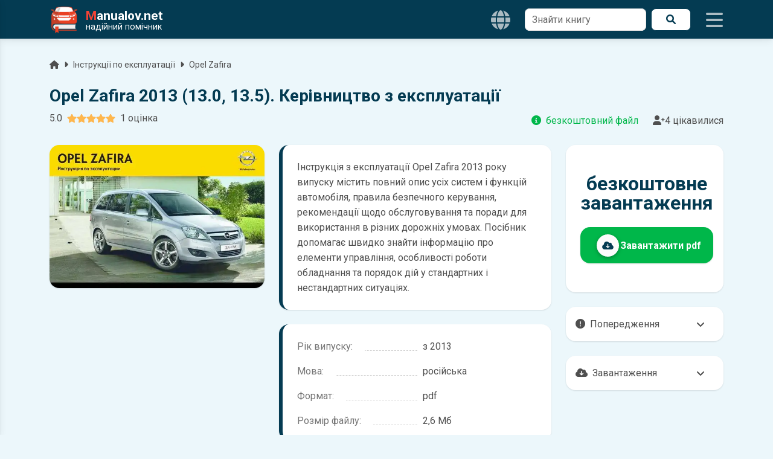

--- FILE ---
content_type: text/html; charset=UTF-8
request_url: https://manualov.net/downloadowners.php?id=815
body_size: 11118
content:
<!DOCTYPE html>
<html lang="uk">
<head>
    <meta charset="UTF-8">

  <title>Інструкція по експлуатації Opel Zafira 2013 року випуску російською мовою | Завантажити у форматі PDF</title>

  <meta name="viewport" content="width=device-width, initial-scale=1.0">
  <meta name="description" content="З інструкції по експлуатації ви дізнаєтеся про характерні особливості автомобіля та ознайомитеся з порадами з експлуатації Opel Zafira 2013 року випуску у різних дорожніх умовах.">
  <meta name="theme-color" content="#043b52">
  <meta name="google-site-verification" content="BbuScVxPiAFOFGJH8wF8vZf_WPy4bWgodRez3dEpQ0k">
  <meta name="p:domain_verify" content="c9adc87a62b128c8a442b0f8e4c507fc">

  <meta property="og:type" content="website">
  <meta property="og:title" content="Інструкція по експлуатації Opel Zafira 2013 року випуску російською мовою | Завантажити у форматі PDF">
  <meta property="og:description" content="З інструкції по експлуатації ви дізнаєтеся про характерні особливості автомобіля та ознайомитеся з порадами з експлуатації Opel Zafira 2013 року випуску у різних дорожніх умовах.">
  <meta property="og:url" content="https://manualov.net/downloadowners.php?id=815">
  <meta property="og:image" content="https://manualov.net/images/owners/manual815.webp">
  <meta property="og:locale" content="uk_UA">

  <link rel="canonical" href="https://manualov.net/downloadowners.php?id=815"> 
  <link rel="icon" href="/favicon.ico" type="image/x-icon">
  <link rel="apple-touch-icon" sizes="180x180" href="/images/icons/icon-192x192.png">
  <link rel="manifest" href="/manifest.json">
  <link rel="stylesheet" href="/mdb/css/swiper-bundle.min.css">
  <link rel="stylesheet" href="https://fonts.googleapis.com/css2?family=Roboto:wght@300;400;500;700&display=swap">
  <link rel="stylesheet" href="https://cdnjs.cloudflare.com/ajax/libs/font-awesome/6.0.0/css/all.min.css">
  <link rel="preload" href="/mdb/css/mdb.min.css" as="style" onload="this.onload=null;this.rel='stylesheet'"><noscript><link rel="stylesheet" href="/mdb/css/mdb.min.css"></noscript>
  <link rel="stylesheet" href="/mdb/css/style.css?361">

  <!-- Google Analytics -->
    <script async src="https://www.googletagmanager.com/gtag/js?id=UA-100949887-1"></script>
    <script>
      window.dataLayer = window.dataLayer || [];
      function gtag(){dataLayer.push(arguments);}
      gtag('js', new Date());
      gtag('config', 'UA-100949887-1');
    </script>
  <!-- Google Analytics -->
  <!-- Google Adsence -->
    <script async src="https://pagead2.googlesyndication.com/pagead/js/adsbygoogle.js?client=ca-pub-5274271452941816" crossorigin="anonymous"></script>
    <script async src="https://fundingchoicesmessages.google.com/i/pub-5274271452941816?ers=1" nonce="tr7Her6SRxetXW1nV_ARcQ"></script><script nonce="tr7Her6SRxetXW1nV_ARcQ">(function() {function signalGooglefcPresent() {if (!window.frames['googlefcPresent']) {if (document.body) {const iframe = document.createElement('iframe'); iframe.style = 'width: 0; height: 0; border: none; z-index: -1000; left: -1000px; top: -1000px;'; iframe.style.display = 'none'; iframe.name = 'googlefcPresent'; document.body.appendChild(iframe);} else {setTimeout(signalGooglefcPresent, 0);}}}signalGooglefcPresent();})();</script>
  <!-- Google Adsence -->  <link rel="alternate" hreflang="uk" href="https://manualov.net/downloadowners.php?id=815">
  <link rel="alternate" hreflang="pl" href="https://manualov.net/pl/downloadowners.php?id=815">
  <link rel="alternate" hreflang="x-default" href="">
  <link rel="amphtml" href="https://manualov.net/downloadowners.amp.php?id=815">
  <link rel="stylesheet" href="https://manualov.net/mdb/css/jquery.fancybox.min.css">
  <script type="application/ld+json">
    {"@context":"https://schema.org","@type":"BreadcrumbList","itemListElement":[{"@type":"ListItem","position":1,"name":"Manualov.net","item":"https://manualov.net"},{"@type":"ListItem","position":2,"name":"Інструкції з експлуатації","item":"https://manualov.net/owners.php"},{"@type":"ListItem","position":3,"name":"Opel Zafira","item":"https://manualov.net/owners.php?mark=Opel&model=Opel-Zafira"},{"@type":"ListItem","position":4,"name":"Opel Zafira 2013 (13.0, 13.5). Керівництво з експлуатації","item":"https://manualov.net/downloadowners.php?id=815"}]}  </script>
  <script type="application/ld+json">
    {"@context":"https://schema.org/","@type":["Product","Book"],"name":"Opel Zafira 2013 (13.0, 13.5). Керівництво з експлуатації","image":"https://manualov.net/images/owners/manual815.webp","description":"З інструкції по експлуатації ви дізнаєтеся про характерні особливості автомобіля та ознайомитеся з порадами з експлуатації Opel Zafira 2013 року випуску у різних дорожніх умовах.","bookFormat":"https://schema.org/EBook","offers":{"@type":"Offer","url":"https://manualov.net/downloadowners.php?id=815","priceValidUntil":"2027-01-21","priceCurrency":"USD","price":"0","availability":"https://schema.org/InStock","itemCondition":"https://schema.org/NewCondition"},"aggregateRating":{"@type":"AggregateRating","ratingValue":"5","ratingCount":"1"},"inLanguage":"ru"}  </script>
</head>
<body class="owners">
    <header>
  	<nav id="sidenav" class="navbar brand-bg fixed-top">
  		<div class="container d-flex">
  			<a class="navbar-brand me-auto" href="https://manualov.net">
  				<img src="/images/logo.png" alt="Manualov.net" class="img-fluid" width="48" height="48">
  				<span class="d-flex flex-column ms-2 text-white">
  					<span class="m-0 fw-bold"><span class="red-text">M</span>anualov.net</span>
  					<span class="s-logo d-flex align-items-center">надійний помічник</span>
  				</span>
  			</a>

        
    <nav class="langs">
      <div class="menu__wrapp">
        <ul class="menu__list d-flex align-items-center">
          <li class="menu__item menu_drop">
            <button type="button"
                    class="menu__link icons px-4 d-flex align-items-center"
                    aria-haspopup="true"
                    aria-expanded="false">
              <i class="fas fa-globe navbaricons"></i>
            </button>
            <ul class="menu__child-wrapp" role="menu">
              <li class="menu__child-item">
                <span class="menu__child-link nolink dark-grey-text" aria-current="page">UA</span>
              </li>
              <li class="menu__child-item">
                <a class="menu__child-link dark-grey-text" href="https://manualov.net/pl/downloadowners.php?id=815">PL</a>
              </li>
            </ul>
          </li>
        </ul>
      </div>
    </nav>
          
        <form action="search.php" method="get" class="needs-validation d-none d-lg-block">
          <div class="d-flex">
            <div class="form-outline bg-white border-0">
              <input type="text" id="search1" class="form-control border rounded-5" name="q" required="">
              <label class="form-label" for="search1">Знайти книгу</label>
            </div>
            <button type="submit" class="brand-light-button ms-2 px-4 rounded-5 d-flex align-items-center justify-content-center"><i class="fas fa-search"></i><span class="sr-only">Пошук</span></button>
          </div>
        </form>
  			<div class="icons d-flex align-items-center">
  				<i class="fas fa-bars ms-4 navbaricons mynavbar"></i>
  			</div>
  		</div>
  	</nav>
  	<nav class="sidenav">
      <form action="search.php" method="get" class="needs-validation">
        <div class="d-flex pe-3">
          <div class="form-outline my-4 ms-4">
            <input type="text" id="search2" class="form-control border rounded-5" name="q" required="">
            <label class="form-label" for="search2">Знайти книгу</label>
          </div>
          <button type="submit" class="brand-button my-4 mx-2 px-4 rounded-5 d-flex align-items-center justify-content-center"><i class="fas fa-search"></i><span class="sr-only">Пошук</span></button>
        </div>
      </form>
      <ul class="sidenav-menu p-0" itemscope itemtype="https://www.schema.org/SiteNavigationElement">
        <li class="hr m-0"></li>

        <li class="sidenav-item" itemprop="name">
          <a class="sidenav-link manuals-nav" href="/manuals.php" itemprop="url"><i class="fas fa-tools fa-lg me-3"></i>Ремонт</a>
        </li>
        <li class="sidenav-item" itemprop="name">
          <a class="sidenav-link owners-nav" href="/owners.php" itemprop="url"><i class="fab fa-whmcs fa-lg me-3"></i>Експлуатація</a>
        </li>
        <li class="sidenav-item" itemprop="name">
          <a class="sidenav-link electro-nav" href="/electronics.php" itemprop="url"><i class="fas fa-music fa-lg me-3"></i>Автоелектроніка</a>
        </li>
        <li class="sidenav-item" itemprop="name">
          <a class="sidenav-link spec-nav" href="/spectehnika.php" itemprop="url"><i class="fas fa-snowplow fa-lg me-3"></i>Спецтехніка</a>
        </li>
        <li class="sidenav-item" itemprop="name">
          <a class="sidenav-link garage-nav" href="/garage.php" itemprop="url"><i class="fas fa-book fa-lg me-3"></i>Література</a>
        </li>
        <li class="sidenav-item" itemprop="name">
          <a class="sidenav-link programs-nav" href="/programs.php" itemprop="url"><i class="fab fa-android fa-lg me-3"></i>Мобільні додатки</a>
        </li>
        <li class="hr m-0"></li>
        <li class="sidenav-item" itemprop="name">
          <a class="sidenav-link manuals-nav" href="/calculator.php" itemprop="url"><i class="fas fa-calculator fa-lg me-3"></i>Калькулятор розмитнення</a>
        </li>
        <li class="hr m-0"></li>
        <li class="sidenav-item" itemprop="name">
          <a class="sidenav-link reglament-nav" href="/reglament.php" itemprop="url"><i class="fas fa-fill-drip fa-lg me-3"></i>Технічне обслуговування</a>
        </li>  
        <li class="sidenav-item" itemprop="name">
          <a class="sidenav-link indicators-nav" href="/indicators.php" itemprop="url"><i class="fas fa-tachometer-alt fa-lg me-3"></i>Індикатори</a>
        </li>
        <li class="hr m-0"></li>
        <li class="sidenav-item" itemprop="name">
          <a class="sidenav-link news-nav" href="/news.php" itemprop="url"><i class="far fa-newspaper fa-lg me-3"></i>Новини</a>
        </li>
        <li class="sidenav-item" itemprop="name">
          <a class="sidenav-link blog-nav" href="/blog.php" itemprop="url"><i class="fab fa-readme fa-lg me-3"></i>Автоблог</a>
        </li>
        <li class="hr m-0"></li>
        <li class="sidenav-item" itemprop="name">
          <a class="sidenav-link drivesmart-nav" href="/drivesmart.php" itemprop="url"><i class="fas fa-globe-americas fa-lg me-3"></i>Drive Smart!</a>
        </li>
        <li class="sidenav-item" itemprop="name">
          <a class="sidenav-link advise-nav" href="/advise.php" itemprop="url"><i class="fab fa-readme fa-lg me-3"></i>Корисні поради</a>
        </li>
        <li class="hr m-0"></li>
        <li class="sidenav-item" itemprop="name">
          <a class="sidenav-link faq-nav" href="/faq.php" itemprop="url"><i class="far fa-question-circle fa-lg me-3"></i>Питання та відповіді</a>
        </li>
        <li class="sidenav-item" itemprop="name">
          <a class="sidenav-link contact-nav" href="/contact.php" itemprop="url"><i class="fas fa-envelope fa-lg me-3"></i>Контакти</a>
        </li>
        <li class="sidenav-item" itemprop="name">
          <a class="sidenav-link policy-nav" href="/policy.php" itemprop="url"><i class="fas fa-shield-alt fa-lg me-3"></i>Політика конфіденційності</a>
        </li>
        <li class="sidenav-item" itemprop="name">
          <a class="sidenav-link useragreement-nav" href="/useragreement.php" itemprop="url"><i class="fas fa-user-edit fa-lg me-3"></i>Угода з користувачем</a>
        </li>
        <li class="sidenav-item" itemprop="name">
          <a class="sidenav-link pravo-nav" href="/pravo.php" itemprop="url"><i class="fas fa-user-shield fa-lg me-3"></i>Правовласникам</a>
        </li>
      </ul>
  	</nav>
  </header>  <main>
    <div class="container pt-5 mt-5">
      <p class="d-flex justify-content-start align-items-center small mr-auto text-truncate w-100 mb-4">
        <a class="dark-grey-text" href="/"><span class="sr-only">Головна</span><i class="fa fa-home pr-1"></i></a><i class="fas fa-caret-right px-2"></i>
        <a class="dark-grey-text" href="owners.php">Інструкції по експлуатації</a><i class="fas fa-caret-right px-2"></i>
        <a class="dark-grey-text text-truncate" href="owners.php?mark=Opel&model=Opel-Zafira">Opel Zafira</a>
      </p>
      <h1 class="h3 stylish-text font-weight-bold">Opel Zafira 2013 (13.0, 13.5). Керівництво з експлуатації</h1>
      <div class="d-flex justify-content-between align-items-lg-center flex-column flex-lg-row mb-4">
        <div class="star-rating__container mb-2">
          <div class="star-rating__wrapper">
            <div class="star-rating__avg"></div>
            <div class="star-rating align-self-center mx-2" data-id="owners815">
              <div class="star-rating__bg">
                <!-- SVG фонових зірок (5 шт) -->
                                  <svg class="star-rating__item" xmlns="http://www.w3.org/2000/svg" viewBox="0 0 576 512">
                    <path fill="currentColor"
                      d="M259.3 17.8L194 150.2 47.9 171.5c-26.2 3.8-36.7 36.1-17.7 54.6l105.7 103-25 145.5c-4.5 26.3 23.2 46 46.4 33.7L288 439.6l130.7 68.7c23.2 12.2 50.9-7.4 46.4-33.7l-25-145.5 105.7-103c19-18.5 8.5-50.8-17.7-54.6L382 150.2 316.7 17.8c-11.7-23.6-45.6-23.9-57.4 0z">
                    </path>
                  </svg>
                                  <svg class="star-rating__item" xmlns="http://www.w3.org/2000/svg" viewBox="0 0 576 512">
                    <path fill="currentColor"
                      d="M259.3 17.8L194 150.2 47.9 171.5c-26.2 3.8-36.7 36.1-17.7 54.6l105.7 103-25 145.5c-4.5 26.3 23.2 46 46.4 33.7L288 439.6l130.7 68.7c23.2 12.2 50.9-7.4 46.4-33.7l-25-145.5 105.7-103c19-18.5 8.5-50.8-17.7-54.6L382 150.2 316.7 17.8c-11.7-23.6-45.6-23.9-57.4 0z">
                    </path>
                  </svg>
                                  <svg class="star-rating__item" xmlns="http://www.w3.org/2000/svg" viewBox="0 0 576 512">
                    <path fill="currentColor"
                      d="M259.3 17.8L194 150.2 47.9 171.5c-26.2 3.8-36.7 36.1-17.7 54.6l105.7 103-25 145.5c-4.5 26.3 23.2 46 46.4 33.7L288 439.6l130.7 68.7c23.2 12.2 50.9-7.4 46.4-33.7l-25-145.5 105.7-103c19-18.5 8.5-50.8-17.7-54.6L382 150.2 316.7 17.8c-11.7-23.6-45.6-23.9-57.4 0z">
                    </path>
                  </svg>
                                  <svg class="star-rating__item" xmlns="http://www.w3.org/2000/svg" viewBox="0 0 576 512">
                    <path fill="currentColor"
                      d="M259.3 17.8L194 150.2 47.9 171.5c-26.2 3.8-36.7 36.1-17.7 54.6l105.7 103-25 145.5c-4.5 26.3 23.2 46 46.4 33.7L288 439.6l130.7 68.7c23.2 12.2 50.9-7.4 46.4-33.7l-25-145.5 105.7-103c19-18.5 8.5-50.8-17.7-54.6L382 150.2 316.7 17.8c-11.7-23.6-45.6-23.9-57.4 0z">
                    </path>
                  </svg>
                                  <svg class="star-rating__item" xmlns="http://www.w3.org/2000/svg" viewBox="0 0 576 512">
                    <path fill="currentColor"
                      d="M259.3 17.8L194 150.2 47.9 171.5c-26.2 3.8-36.7 36.1-17.7 54.6l105.7 103-25 145.5c-4.5 26.3 23.2 46 46.4 33.7L288 439.6l130.7 68.7c23.2 12.2 50.9-7.4 46.4-33.7l-25-145.5 105.7-103c19-18.5 8.5-50.8-17.7-54.6L382 150.2 316.7 17.8c-11.7-23.6-45.6-23.9-57.4 0z">
                    </path>
                  </svg>
                              </div>
              <div class="star-rating__live">
                                  <svg class="star-rating__item" xmlns="http://www.w3.org/2000/svg" viewBox="0 0 576 512" data-rating="1">
                    <path fill="currentColor"
                      d="M259.3 17.8L194 150.2 47.9 171.5c-26.2 3.8-36.7 36.1-17.7 54.6l105.7 103-25 145.5c-4.5 26.3 23.2 46 46.4 33.7L288 439.6l130.7 68.7c23.2 12.2 50.9-7.4 46.4-33.7l-25-145.5 105.7-103c19-18.5 8.5-50.8-17.7-54.6L382 150.2 316.7 17.8c-11.7-23.6-45.6-23.9-57.4 0z">
                    </path>
                  </svg>
                                  <svg class="star-rating__item" xmlns="http://www.w3.org/2000/svg" viewBox="0 0 576 512" data-rating="2">
                    <path fill="currentColor"
                      d="M259.3 17.8L194 150.2 47.9 171.5c-26.2 3.8-36.7 36.1-17.7 54.6l105.7 103-25 145.5c-4.5 26.3 23.2 46 46.4 33.7L288 439.6l130.7 68.7c23.2 12.2 50.9-7.4 46.4-33.7l-25-145.5 105.7-103c19-18.5 8.5-50.8-17.7-54.6L382 150.2 316.7 17.8c-11.7-23.6-45.6-23.9-57.4 0z">
                    </path>
                  </svg>
                                  <svg class="star-rating__item" xmlns="http://www.w3.org/2000/svg" viewBox="0 0 576 512" data-rating="3">
                    <path fill="currentColor"
                      d="M259.3 17.8L194 150.2 47.9 171.5c-26.2 3.8-36.7 36.1-17.7 54.6l105.7 103-25 145.5c-4.5 26.3 23.2 46 46.4 33.7L288 439.6l130.7 68.7c23.2 12.2 50.9-7.4 46.4-33.7l-25-145.5 105.7-103c19-18.5 8.5-50.8-17.7-54.6L382 150.2 316.7 17.8c-11.7-23.6-45.6-23.9-57.4 0z">
                    </path>
                  </svg>
                                  <svg class="star-rating__item" xmlns="http://www.w3.org/2000/svg" viewBox="0 0 576 512" data-rating="4">
                    <path fill="currentColor"
                      d="M259.3 17.8L194 150.2 47.9 171.5c-26.2 3.8-36.7 36.1-17.7 54.6l105.7 103-25 145.5c-4.5 26.3 23.2 46 46.4 33.7L288 439.6l130.7 68.7c23.2 12.2 50.9-7.4 46.4-33.7l-25-145.5 105.7-103c19-18.5 8.5-50.8-17.7-54.6L382 150.2 316.7 17.8c-11.7-23.6-45.6-23.9-57.4 0z">
                    </path>
                  </svg>
                                  <svg class="star-rating__item" xmlns="http://www.w3.org/2000/svg" viewBox="0 0 576 512" data-rating="5">
                    <path fill="currentColor"
                      d="M259.3 17.8L194 150.2 47.9 171.5c-26.2 3.8-36.7 36.1-17.7 54.6l105.7 103-25 145.5c-4.5 26.3 23.2 46 46.4 33.7L288 439.6l130.7 68.7c23.2 12.2 50.9-7.4 46.4-33.7l-25-145.5 105.7-103c19-18.5 8.5-50.8-17.7-54.6L382 150.2 316.7 17.8c-11.7-23.6-45.6-23.9-57.4 0z">
                    </path>
                  </svg>
                              </div>
            </div>
            <div class="star-rating__votes">
              <div class="star-rating__votes_count"><span class="star-rating__votes_number"></span><span class="star-rating__votes_text"></span></div>
              <div class="star-rating__votes_message d-none">Оціни!</div>
            </div>
          </div>
        </div>
        <div class="d-flex justify-content-between"><span class="text-success me-4 text-truncate"><i class="fas fa-circle-info me-2"></i>безкоштовний файл</span><span class="text-truncate"><i class="fas fa-user-plus"></i>4 цікавилися</span></div>
      </div>
      <div class="row">
        <div class="col-md-4 screens-block text-center">
          
    <a href="/images/owners/manual815.webp" data-fancybox="gallery">
      <img class="jumpTo rounded-7 img-fluid lazy-img" width="450" height="600" data-number="1" data-src="/images/owners/manual815.webp" src="/images/pixel.gif" title="Opel Zafira 2013 (13.0, 13.5). Керівництво з експлуатації" alt="Opel Zafira 2013 (13.0, 13.5). Керівництво з експлуатації">
    </a> 
            <div class="text-center mt-4">
            <!-- downloadowners під фото -->
              <ins class="adsbygoogle"
                  style="display:block"
                  data-ad-client="ca-pub-5274271452941816"
                  data-ad-slot="3418002073"
                  data-ad-format="auto"
                  data-full-width-responsive="true"></ins>
              <script>
                  (adsbygoogle = window.adsbygoogle || []).push({});
              </script>
            <!-- downloadowners під фото -->
          </div>
        </div>
        <div class="col-md-5 middle-block">
          <div class="info bg-white shadow-2 rounded-7 mt-lg-0 mt-4 p-4">
            <p class="text-left mb-0">Інструкція з експлуатації Opel Zafira 2013 року випуску містить повний опис усіх систем і функцій автомобіля, правила безпечного керування, рекомендації щодо обслуговування та поради для використання в різних дорожніх умовах. Посібник допомагає швидко знайти інформацію про елементи управління, особливості роботи обладнання та порядок дій у стандартних і нестандартних ситуаціях.</p>          </div>
          <div class="info bg-white shadow-2 rounded-7 p-4 pb-1 mt-4">
            <p class="pp"><span><strong>Рік випуску:</strong></span><span>з 2013</span></p>            <p class="pp"><span><strong>Мова:</strong></span><span>російська</span></p>                        <p class="pp"><span><strong>Формат:</strong></span><span>pdf</span></p>            <p class="pp"><span><strong>Розмір файлу:</strong></span><span>2,6 Мб</span></p>          </div>
          <div class="text-center mt-4">
            <!-- downloadowners середина -->
              <ins class="adsbygoogle"
                  style="display:block"
                  data-ad-client="ca-pub-5274271452941816"
                  data-ad-slot="5758398419"
                  data-ad-format="auto"
                  data-full-width-responsive="true"></ins>
              <script>
                  (adsbygoogle = window.adsbygoogle || []).push({});
              </script>
            <!-- downloadowners середина -->
          </div>
        </div>
        <div class="col-md-3">
          <div class="d-flex flex-column h-100 mt-4 mt-lg-0">
            <div class="bg-white shadow-2 rounded-7 d-flex flex-fill align-items-center mytest-card py-4">
              <div class="p-4">
                <div class="book-info text-center position-relative">безкоштовне завантаження</div>
                <form method="POST" action="check.php" class="link-button d-flex align-items-center btn text-white bg-success btn-lg rounded-7 shadow-2 justify-content-center mt-4 position-relative">
                  <input type="hidden" name="id" value="815">
                  <input type="hidden" name="type" value="owners">

                  <button type="submit" class="d-flex align-items-center w-100 bg-transparent border-0 text-white p-0">
                      <span class="btn bg-light btn-floating col-2">
                        <i class="fas fa-cloud-download-alt stylish-text fa-lg"></i>
                      </span>
                      <span class="h6 mb-0 fw-bold col-10 me-2">
                        Завантажити pdf                      </span>
                  </button>
                </form>
              </div>
            </div>
            <div class="about mt-auto">
              <div class="accordion dark-grey-text mt-4 shadow-2"><span><i class="fas fa-exclamation-circle me-2"></i>Попередження</span><i class="fas fa-angle-down"></i></div>
                <div class="panel shadow-2">
                  <p class="px-3">
                    <span class="d-block figure-caption pb-2">Пам'ятайте, що в комплектацію автомобіля можуть входити не всі описані в інструкції функції. У посібнику користувача можливі розбіжності з описом Вашого конкретного автомобіля, а також ви можете зустріти опис таких варіантів виконання та такого обладнання, які відсутні на вашому автомобілі.</span>
                    <span class="d-block figure-caption pb-2">У зв'язку з цим просимо брати до уваги, що цей електронний посібник з експлуатації Opel Zafira жодною мірою не може замінити його друкований варіант.</span>
                  </p>
              </div>
              <div class="accordion dark-grey-text mt-4 shadow-2"><span><i class="fas fa-cloud-download-alt me-2"></i>Завантаження</span><i class="fas fa-angle-down"></i></div>
                <div class="panel shadow-2">
                  <p class="px-3">
                    <span class="d-block pb-2 figure-caption">Для завантаження файлу необхідно перейти за посиланням <span class="note-info px-2 rounded">Завантажити</span>, підтвердити ознайомлення з умовами використання та завантажити файл на ваш пристрій. Ми не обмежуємо швидкість завантаження. Якщо у вас виникнуть труднощі, скористайтесь формою <a href="contact.php" class="link"> зв'язку</a>. Ми намагатимемося вирішити проблему і відповісти вам якнайшвидше.</span>
                    <span class="d-block pb-2 figure-caption">Докладніше про те, <a href="faq.php" class="link">як завантажити</a> інструкцію з експлуатації Opel Zafira безкоштовно.</span>
                  </p>
              </div>
            </div>
            <div class="text-center mt-4">
              <!-- downloadowners низ -->
                <ins class="adsbygoogle"
                    style="display:block"
                    data-ad-client="ca-pub-5274271452941816"
                    data-ad-slot="8192990069"
                    data-ad-format="auto"
                    data-full-width-responsive="true"></ins>
                <script>
                    (adsbygoogle = window.adsbygoogle || []).push({});
                </script>
              <!-- downloadowners низ -->
            </div>
          </div>
        </div>
      </div>
      <div class="card-body bg-white rounded-7 p-4 shadow-2 mt-4">
        <div class="row d-flex align-items-center">
          <div class="col-md-4">
            <div class="view m-2">
              <img src="/images/pixel.gif" data-src="images/mainimg10.svg" width="546" height="364" class="lazy-img img-fluid m-auto" alt="Що ви знайдете в інструкції з експлуатації ">
            </div>
          </div>
          <div class="col-md-8 next-left">
            <h4 class="h4 font-weight-bold stylish-text text-uppercase mb-4 text-center">Що ви знайдете в інструкції з експлуатації <span class="red-text"></span>
            </h4>
            <div class="d-flex align-items-center mb-4">
              <span><i class="fas fa-circle-check fa-2x pe-2 stylish-text"></i></span>
              <div class="ms-4">
                <p class="h5 mb-1">Опис органів керування та індикаторів Opel Zafira</p>
                <p class="text-muted mb-0">
                  призначення кнопок і перемикачів, розшифровка індикаторів на панелі приладів, пояснення попереджувальних сигналів
                </p>
              </div>
            </div>

            <div class="d-flex align-items-center mb-4">
              <span><i class="fas fa-circle-check fa-2x pe-2 stylish-text"></i></span>
              <div class="ms-4">
                <p class="h5 mb-1">Правила повсякденної експлуатації Opel Zafira</p>
                <p class="text-muted mb-0">
                  рекомендації щодо запуску двигуна, руху в різних умовах, використання кліматичної системи, мультимедіа та допоміжного обладнання
                </p>
              </div>
            </div>

            <div class="d-flex align-items-center mb-4">
              <span><i class="fas fa-circle-check fa-2x pe-2 stylish-text"></i></span>
              <div class="ms-4">
                <p class="h5 mb-1">Регламенти технічного обслуговування Opel Zafira</p>
                <p class="text-muted mb-0">
                  періодичність ТО, перелік обовʼязкових перевірок, рекомендовані мастила та робочі рідини, параметри шин та витратних матеріалів
                </p>
              </div>
            </div>

            <div class="d-flex align-items-center">
              <span><i class="fas fa-circle-check fa-2x pe-2 stylish-text"></i></span>
              <div class="ms-4">
                <p class="h5 mb-1">Розділ з безпеки та екстрених ситуацій</p>
                <p class="text-muted mb-0">
                  правила користування системами безпеки, рекомендації у разі поломки в дорозі, дії при спрацьовуванні індикаторів несправностей та аварійних систем
                </p>
              </div>
            </div>
          </div>
        </div>
      </div>

      
            <section class="mt-5">
                <div class="d-flex justify-content-between align-items-center mb-5">
                  <h2 class="h2 font-weight-bold stylish-text me-2 mb-0">Інші книги з експлуатації <span class="d-block d-lg-inline-block red-text">Opel Zafira</span></h2>
                  <a href="owners.php?mark=Opel&model=Opel-Zafira" class="brand-button rounded-5 d-flex align-items-center justify-content-center p-2 px-lg-4"><i class="fas fa-right-from-bracket me-lg-2"></i><span class="d-lg-block d-none">Всі книги</span><span class="sr-only">Всі книги</span></a>
                </div>
                <swiper-container class="swiper-carusel-owners" init="false" pagination="true" pagination-dynamic-bullets="true">
          
                <swiper-slide class="mb-4">
                  <a href="downloadowners.php?id=9466">
                    <div class="book rounded-7 text-center">
                      <div class="rounded-7 overflow-hidden ripple-surface hover-zoom shadow-2">
                        <img src="/images/pixel.gif" data-src="/images/owners/manual9466.webp" class="lazy-img w-100" alt="Opel Zafira Tourer 2015 року. Керівництво з експлуатації">
                        <div class="mask"><div class="d-flex justify-content-start align-items-end h-100 p-3"><span class="badge px-3 py-2 rounded-pill brand-bg"><i class="fas fa-file-pdf me-2 fa-lg"></i>pdf</span></div></div>
                        <div class="hover-overlay">
                          <div class="mask" style="background-color: hsla(0, 0%, 98.4%, 0.09)"></div>
                        </div>
                      </div> 
                    </div>
                    <p class="collapse text-center mb-0 mt-2 fw-bold dark-grey-text">Opel Zafira Tourer 2015 року. Керівництво з експлуатації</p>
                  </a>
                </swiper-slide>
              
                <swiper-slide class="mb-4">
                  <a href="downloadowners.php?id=9465">
                    <div class="book rounded-7 text-center">
                      <div class="rounded-7 overflow-hidden ripple-surface hover-zoom shadow-2">
                        <img src="/images/pixel.gif" data-src="/images/owners/manual9465.webp" class="lazy-img w-100" alt="Opel Zafira Life. Керівництво з експлуатації">
                        <div class="mask"><div class="d-flex justify-content-start align-items-end h-100 p-3"><span class="badge px-3 py-2 rounded-pill brand-bg"><i class="fas fa-file-pdf me-2 fa-lg"></i>pdf</span></div></div>
                        <div class="hover-overlay">
                          <div class="mask" style="background-color: hsla(0, 0%, 98.4%, 0.09)"></div>
                        </div>
                      </div> 
                    </div>
                    <p class="collapse text-center mb-0 mt-2 fw-bold dark-grey-text">Opel Zafira Life. Керівництво з експлуатації</p>
                  </a>
                </swiper-slide>
              
                <swiper-slide class="mb-4">
                  <a href="downloadowners.php?id=9464">
                    <div class="book rounded-7 text-center">
                      <div class="rounded-7 overflow-hidden ripple-surface hover-zoom shadow-2">
                        <img src="/images/pixel.gif" data-src="/images/owners/manual9464.webp" class="lazy-img w-100" alt="Opel Zafira Life 2020 року. Керівництво з експлуатації">
                        <div class="mask"><div class="d-flex justify-content-start align-items-end h-100 p-3"><span class="badge px-3 py-2 rounded-pill brand-bg"><i class="fas fa-file-pdf me-2 fa-lg"></i>pdf</span></div></div>
                        <div class="hover-overlay">
                          <div class="mask" style="background-color: hsla(0, 0%, 98.4%, 0.09)"></div>
                        </div>
                      </div> 
                    </div>
                    <p class="collapse text-center mb-0 mt-2 fw-bold dark-grey-text">Opel Zafira Life 2020 року. Керівництво з експлуатації</p>
                  </a>
                </swiper-slide>
              
                <swiper-slide class="mb-4">
                  <a href="downloadowners.php?id=9463">
                    <div class="book rounded-7 text-center">
                      <div class="rounded-7 overflow-hidden ripple-surface hover-zoom shadow-2">
                        <img src="/images/pixel.gif" data-src="/images/owners/manual9463.webp" class="lazy-img w-100" alt="Opel Zafira C 2019 року. Керівництво з експлуатації">
                        <div class="mask"><div class="d-flex justify-content-start align-items-end h-100 p-3"><span class="badge px-3 py-2 rounded-pill brand-bg"><i class="fas fa-file-pdf me-2 fa-lg"></i>pdf</span></div></div>
                        <div class="hover-overlay">
                          <div class="mask" style="background-color: hsla(0, 0%, 98.4%, 0.09)"></div>
                        </div>
                      </div> 
                    </div>
                    <p class="collapse text-center mb-0 mt-2 fw-bold dark-grey-text">Opel Zafira C 2019 року. Керівництво з експлуатації</p>
                  </a>
                </swiper-slide>
              
                <swiper-slide class="mb-4">
                  <a href="downloadowners.php?id=9462">
                    <div class="book rounded-7 text-center">
                      <div class="rounded-7 overflow-hidden ripple-surface hover-zoom shadow-2">
                        <img src="/images/pixel.gif" data-src="/images/owners/manual9462.webp" class="lazy-img w-100" alt="Opel Zafira C 2018 року. Керівництво з експлуатації">
                        <div class="mask"><div class="d-flex justify-content-start align-items-end h-100 p-3"><span class="badge px-3 py-2 rounded-pill brand-bg"><i class="fas fa-file-pdf me-2 fa-lg"></i>pdf</span></div></div>
                        <div class="hover-overlay">
                          <div class="mask" style="background-color: hsla(0, 0%, 98.4%, 0.09)"></div>
                        </div>
                      </div> 
                    </div>
                    <p class="collapse text-center mb-0 mt-2 fw-bold dark-grey-text">Opel Zafira C 2018 року. Керівництво з експлуатації</p>
                  </a>
                </swiper-slide>
              
                <swiper-slide class="mb-4">
                  <a href="downloadowners.php?id=9461">
                    <div class="book rounded-7 text-center">
                      <div class="rounded-7 overflow-hidden ripple-surface hover-zoom shadow-2">
                        <img src="/images/pixel.gif" data-src="/images/owners/manual9461.webp" class="lazy-img w-100" alt="Opel Zafira C 2017 року. Керівництво з експлуатації">
                        <div class="mask"><div class="d-flex justify-content-start align-items-end h-100 p-3"><span class="badge px-3 py-2 rounded-pill brand-bg"><i class="fas fa-file-pdf me-2 fa-lg"></i>pdf</span></div></div>
                        <div class="hover-overlay">
                          <div class="mask" style="background-color: hsla(0, 0%, 98.4%, 0.09)"></div>
                        </div>
                      </div> 
                    </div>
                    <p class="collapse text-center mb-0 mt-2 fw-bold dark-grey-text">Opel Zafira C 2017 року. Керівництво з експлуатації</p>
                  </a>
                </swiper-slide>
              
                <swiper-slide class="mb-4">
                  <a href="downloadowners.php?id=9460">
                    <div class="book rounded-7 text-center">
                      <div class="rounded-7 overflow-hidden ripple-surface hover-zoom shadow-2">
                        <img src="/images/pixel.gif" data-src="/images/owners/manual9460.webp" class="lazy-img w-100" alt="Opel Zafira C 2017 року. Керівництво з експлуатації інформаційно-розважальної системи">
                        <div class="mask"><div class="d-flex justify-content-start align-items-end h-100 p-3"><span class="badge px-3 py-2 rounded-pill brand-bg"><i class="fas fa-file-pdf me-2 fa-lg"></i>pdf</span></div></div>
                        <div class="hover-overlay">
                          <div class="mask" style="background-color: hsla(0, 0%, 98.4%, 0.09)"></div>
                        </div>
                      </div> 
                    </div>
                    <p class="collapse text-center mb-0 mt-2 fw-bold dark-grey-text">Opel Zafira C 2017 року. Керівництво з експлуатації інформаційно-розважальної системи</p>
                  </a>
                </swiper-slide>
              
                <swiper-slide class="mb-4">
                  <a href="downloadowners.php?id=9459">
                    <div class="book rounded-7 text-center">
                      <div class="rounded-7 overflow-hidden ripple-surface hover-zoom shadow-2">
                        <img src="/images/pixel.gif" data-src="/images/owners/manual9459.webp" class="lazy-img w-100" alt="Opel Zafira C 2016 року. Керівництво з експлуатації">
                        <div class="mask"><div class="d-flex justify-content-start align-items-end h-100 p-3"><span class="badge px-3 py-2 rounded-pill brand-bg"><i class="fas fa-file-pdf me-2 fa-lg"></i>pdf</span></div></div>
                        <div class="hover-overlay">
                          <div class="mask" style="background-color: hsla(0, 0%, 98.4%, 0.09)"></div>
                        </div>
                      </div> 
                    </div>
                    <p class="collapse text-center mb-0 mt-2 fw-bold dark-grey-text">Opel Zafira C 2016 року. Керівництво з експлуатації</p>
                  </a>
                </swiper-slide>
              
                </swiper-container>
            </section>
                <div class="promo-pdr mt-4">
  <div class="row">
    <div class="col-md-5 ms-auto">
      <div class="d-flex align-items-center justify-content-center h-100 flex-column flex-lg-row">
        <img src="https://testpdr.online/images/icons/icon-128x128.png" alt="Тести ПДР України" class="img-fluid my-4" width="128" height="128">
        <div class="mx-auto">
          <div class="display-3 fw-bold">Тести <span class="brand-text-light">ПДР</span></div>
          <div class="h5">місце твоєї досконалої підготовки</div>
        </div>
      </div>
    </div>
    <div class="col-md-3">
      <div class="d-flex align-items-center justify-content-center h-100">
        <a href="https://testpdr.online/" target="_blank" rel="noopener" class="brand-light-button mx-auto px-4 py-2 rounded-5 promocount d-block w-75 my-5 text-truncate" data-id="manualov-to-testpdr"><i class="fas fa-user-graduate fa-lg me-4"></i>Спробуй</a>
      </div>
    </div>
    <div class="col-md-3 me-auto d-flex align-items-center">
      <div class="text-start">
        <p><i class="far fa-circle-check fa-lg pe-2"></i>Ефективне вивчення теорії</p>
        <p><i class="far fa-circle-check fa-lg pe-2"></i>Зручна підготовка до іспиту</p>
        <p class="mb-lg-0"><i class="far fa-circle-check fa-lg pe-2"></i>Докладна статистика</p>
      </div>
    </div>
  </div>
</div>

    </div>
    <div class="sidenav-backdrop"></div>
  </main>
    <div class="scrollup"><i class="fas fa-angle-up text-white"></i></div>
  <footer class="brand-bg text-center text-white mt-4">
    <div class="footer-copyright text-center p-4">&copy; 2012-2026 <span class="red-text">M</span>anualov.net</div>
  </footer>  <script src="/mdb/js/jquery-3.6.1.min.js"></script>
<script src="/mdb/js/swiper-element-bundle.min.js"></script>
<script src="/mdb/js/star_rating-ua.js"></script>

<script>
    // SimpleScrollbar
        (function(t, e) {
            if (typeof exports === "object") {
            module.exports = e(window, document);
            } else {
            t.SimpleScrollbar = e(window, document);
            }
        })(this, function(t, e) {
            function s(t) {
            if (!Object.prototype.hasOwnProperty.call(t, "data-simple-scrollbar")) {
                Object.defineProperty(t, "data-simple-scrollbar", {
                value: new o(t)
                });
            }
            }
            function i(t, s) {
            function i(t) {
                var e = t.pageY - a;
                a = t.pageY;
                n(function() {
                s.el.scrollTop += e / s.scrollRatio;
                });
            }
            function r() {
                t.classList.remove("ss-grabbed");
                e.body.classList.remove("ss-grabbed");
                e.removeEventListener("mousemove", i);
                e.removeEventListener("mouseup", r);
            }
            var a;
            t.addEventListener("mousedown", function(s) {
                a = s.pageY;
                t.classList.add("ss-grabbed");
                e.body.classList.add("ss-grabbed");
                e.addEventListener("mousemove", i);
                e.addEventListener("mouseup", r);
                return false;
            });
            }
            function r(t) {
            this.target = t;
            this.direction = window.getComputedStyle(this.target).direction;
            this.bar = '<div class="ss-scroll">';
            this.wrapper = e.createElement("div");
            this.wrapper.setAttribute("class", "ss-wrapper");
            this.el = e.createElement("div");
            this.el.setAttribute("class", "ss-content");
            if (this.direction === "rtl") {
                this.el.classList.add("rtl");
            }
            this.wrapper.appendChild(this.el);
            while (this.target.firstChild) {
                this.el.appendChild(this.target.firstChild);
            }
            this.target.appendChild(this.wrapper);
            this.target.insertAdjacentHTML("beforeend", this.bar);
            this.bar = this.target.lastChild;
            i(this.bar, this);
            this.moveBar();
            this.el.addEventListener("scroll", this.moveBar.bind(this));
            this.el.addEventListener("mouseenter", this.moveBar.bind(this));
            this.target.classList.add("ss-container");
            var s = window.getComputedStyle(t);
            if (s.height === "0px" && s["max-height"] !== "0px") {
                t.style.height = s["max-height"];
            }
            }
            function a() {
            var t = e.querySelectorAll("*[ss-container]");
            for (var i = 0; i < t.length; i++) {
                s(t[i]);
            }
            }
            var n = t.requestAnimationFrame || t.setImmediate || function(t) {
            return setTimeout(t, 0);
            };
            r.prototype = {
            moveBar: function() {
                var t = this.el.scrollHeight;
                var e = this.el.clientHeight;
                var s = this;
                this.scrollRatio = e / t;
                var i = s.direction === "rtl";
                var r = i ? s.target.clientWidth - s.bar.clientWidth + 18 : -1 * (s.target.clientWidth - s.bar.clientWidth);
                n(function() {
                if (s.scrollRatio >= 1) {
                    s.bar.classList.add("ss-hidden");
                } else {
                    s.bar.classList.remove("ss-hidden");
                    s.bar.style.cssText =
                    "height:" + Math.max(100 * s.scrollRatio, 10) + "%; top:" +
                    (s.el.scrollTop / t * 100) + "%;right:" + r + "px;";
                }
                });
            }
            };
            e.addEventListener("DOMContentLoaded", a);
            r.initEl = s;
            r.initAll = a;
            var o = r;
            return o;
        });
    // SimpleScrollbar
    // lazy-img
        document.addEventListener('DOMContentLoaded', function () {
            var lazyImages = [].slice.call(document.querySelectorAll('img.lazy-img[data-src]'));

            if ('IntersectionObserver' in window) {
                var observer = new IntersectionObserver(function (entries, obs) {
                entries.forEach(function (entry) {
                    if (entry.isIntersecting) {
                    var img = entry.target;
                    var src = img.getAttribute('data-src');
                    if (src) {
                        img.src = src;
                        img.removeAttribute('data-src');
                        img.classList.remove('lazy-img');
                    }
                    obs.unobserve(img);
                    }
                });
                }, {
                rootMargin: '200px 0px', // підвантажувати трохи наперед
                threshold: 0.01
                });

                lazyImages.forEach(function (img) {
                observer.observe(img);
                });
            } else {
                // fallback на scroll/resize (можна використати попередній варіант)
            }
        });
    // lazy-img
    // основна логіка після готовності DOM
        document.addEventListener('DOMContentLoaded', function() {
            // Swiper
                function initSwiper(selector, params) {
                var nodes = document.querySelectorAll(selector);
                nodes.forEach(function(swiperEl) {
                    Object.assign(swiperEl, params);
                    if (typeof swiperEl.initialize === 'function') {
                    swiperEl.initialize();
                    }
                });
                }

                initSwiper('.swiper-carusel-repair', {
                slidesPerView: 2,
                spaceBetween: 30,
                breakpoints: {
                    768: { slidesPerView: 3 },
                    1024: { slidesPerView: 4 },
                    1200: { slidesPerView: 5 }
                }
                });

                initSwiper('.swiper-carusel-repair-4', {
                slidesPerView: 2,
                spaceBetween: 30,
                breakpoints: {
                    768: { slidesPerView: 3 },
                    1024: { slidesPerView: 4 },
                    1200: { slidesPerView: 4 }
                }
                });

                initSwiper('.swiper-carusel-owners', {
                slidesPerView: 1,
                spaceBetween: 30,
                breakpoints: {
                    768: { slidesPerView: 2 },
                    1024: { slidesPerView: 3 },
                    1200: { slidesPerView: 3 }
                }
                });

                initSwiper('.swiper-carusel-owners-4', {
                slidesPerView: 1,
                spaceBetween: 30,
                breakpoints: {
                    768: { slidesPerView: 2 },
                    1024: { slidesPerView: 3 },
                    1200: { slidesPerView: 4 }
                }
                });

                initSwiper('.swiper-carusel-apps', {
                slidesPerView: 1,
                spaceBetween: 30,
                breakpoints: {
                    768: { slidesPerView: 2 },
                    1024: { slidesPerView: 3 },
                    1200: { slidesPerView: 3 }
                }
                });


                initSwiper('.swiper-carusel-indicators', {
                slidesPerView: 2,
                spaceBetween: 30,
                breakpoints: {
                    768: { slidesPerView: 4 },
                    1024: { slidesPerView: 6 },
                    1200: { slidesPerView: 6 }
                }
                });

                initSwiper('.swiper-carusel-news-cat', {
                slidesPerView: 2,
                spaceBetween: 30,
                breakpoints: {
                    768: { slidesPerView: 4 },
                    1024: { slidesPerView: 6 },
                    1200: { slidesPerView: 6 }
                }
                });

                initSwiper('.swiper-carusel-news', {
                slidesPerView: 1,
                spaceBetween: 30,
                breakpoints: {
                    768: { slidesPerView: 4 },
                    1024: { slidesPerView: 4 },
                    1200: { slidesPerView: 4 }
                }
                });

                initSwiper('.swiper-carusel-blog', {
                slidesPerView: 1,
                spaceBetween: 30,
                breakpoints: {
                    768: { slidesPerView: 3 },
                    1024: { slidesPerView: 3 },
                    1200: { slidesPerView: 3 }
                }
                });

            // Swiper
            // left menu (sidenav)
                if (window.jQuery) {
                (function($) {
                    $('.mynavbar').on('click', function() {
                    $('.sidenav').css('transform', 'translateX(0%)');
                    if ($('.sidenav-backdrop').css('display') === 'none') {
                        $('.sidenav-backdrop').removeAttr('style');
                    }
                    $('.sidenav-backdrop').addClass('back-shadow');
                    });

                    $('.sidenav-backdrop').on('click', function() {
                    $('.sidenav').css('transform', 'translateX(-100%)');
                    $('.sidenav-backdrop').removeClass('back-shadow');
                    });
                })(jQuery);
                }
            // left menu (sidenav)
            // accordion
                (function() {
                var acc = document.getElementsByClassName("accordion");
                for (var i = 0; i < acc.length; i++) {
                    acc[i].addEventListener("click", function() {
                    this.classList.toggle("active");
                    var panel = this.nextElementSibling;
                    if (panel.style.maxHeight) {
                        panel.style.maxHeight = null;
                    } else {
                        panel.style.maxHeight = panel.scrollHeight + "px";
                    }
                    });
                }
                })();
            // accordion
            // SimpleScrollbar init for containers
                (function() {
                var scrollSelectors = [".sidenav", ".myscroll", ".vmenu"];
                scrollSelectors.forEach(function(selector) {
                    var el = document.querySelector(selector);
                    if (el) {
                    SimpleScrollbar.initEl(el);
                    }
                });
                })();
            // SimpleScrollbar init for containers
            // scrollup
                if (window.jQuery) {
                (function($) {
                    $(window).on('scroll', function() {
                    if ($(window).scrollTop() > 200) {
                        $('.scrollup').addClass('show');
                    } else {
                        $('.scrollup').removeClass('show');
                    }
                    });

                    $('.scrollup').on('click', function() {
                    window.scrollTo({
                        top: 0,
                        behavior: 'smooth'
                    });
                    return false;
                    });
                })(jQuery);
                }
            // scrollup
            // input / textarea active class
                if (window.jQuery) {
                (function($) {
                    $(document).on('input change', 'input, textarea', function() {
                    if ($.trim($(this).val()).length) {
                        $(this).addClass('active');
                    } else {
                        $(this).removeClass('active');
                    }
                    });
                })(jQuery);
                }
            // input / textarea active class
            // btn-close
                if (window.jQuery) {
                (function($) {
                    $(document).on('click', '.btn-close', function(e) {
                    e.preventDefault();
                    var $m = $(this).closest('.modal');
                    var isInform = $m.hasClass('inform');

                    $m.stop(true, true).fadeOut(200, function() {
                        $m.removeClass('show');
                        if (isInform) {
                        location.reload();
                        }
                    });

                    $('.sidenav-backdrop').stop(true, true).fadeOut(200, function() {
                        $(this).removeClass('back-shadow');
                    });
                    });
                })(jQuery);
                }
            // btn-close
            // promo
                $(".promocount").click(function() { 
                    $.post('myrequire/myrequest.php',{'type': 'promocount', 'subtype': $(this).attr('data-id')})
                });
            // promo
            // колонки однакової висоти
                function updateLeftHeight() {
                if (!window.jQuery) return;
                var $right = $('#rightdiv');
                var $left = $('#leftdiv');
                if ($right.length && $left.length) {
                    $left.height($right.outerHeight());
                }
                }

                updateLeftHeight();
                window.addEventListener('load', updateLeftHeight);
                window.addEventListener('resize', updateLeftHeight);
            // колонки однакової висоти
            // меню випадаюче
                $('.menu_drop').on('click', function (e) {
                    e.stopPropagation();

                    // закрити всі інші відкриті меню
                    $('.menu__child-wrapp').removeClass('dropped');

                    // відкрити тільки меню всередині поточного menu_drop
                    $(this).find('.menu__child-wrapp').addClass('dropped');
                });

                $(document).on('mouseup', function (e) {
                    var $openedMenus = $('.menu__child-wrapp.dropped');

                    if (!$openedMenus.is(e.target) && $openedMenus.has(e.target).length === 0) {
                        $openedMenus.removeClass('dropped');
                    }
                });

            // меню випадаюче
        });
    // основна логіка після готовності DOM
</script>
  <script src="https://manualov.net/mdb/js/jquery.fancybox.min.js"></script>
</body>
</html>


--- FILE ---
content_type: text/html; charset=utf-8
request_url: https://www.google.com/recaptcha/api2/aframe
body_size: 268
content:
<!DOCTYPE HTML><html><head><meta http-equiv="content-type" content="text/html; charset=UTF-8"></head><body><script nonce="X_rSiOltVz50DbZT-K9vqw">/** Anti-fraud and anti-abuse applications only. See google.com/recaptcha */ try{var clients={'sodar':'https://pagead2.googlesyndication.com/pagead/sodar?'};window.addEventListener("message",function(a){try{if(a.source===window.parent){var b=JSON.parse(a.data);var c=clients[b['id']];if(c){var d=document.createElement('img');d.src=c+b['params']+'&rc='+(localStorage.getItem("rc::a")?sessionStorage.getItem("rc::b"):"");window.document.body.appendChild(d);sessionStorage.setItem("rc::e",parseInt(sessionStorage.getItem("rc::e")||0)+1);localStorage.setItem("rc::h",'1769016528322');}}}catch(b){}});window.parent.postMessage("_grecaptcha_ready", "*");}catch(b){}</script></body></html>

--- FILE ---
content_type: text/css
request_url: https://manualov.net/mdb/css/style.css?361
body_size: 27595
content:
@charset "utf-8";

@media screen and (max-width: 50em) {
	.promo-pdr{
		margin-right: 0!important;
	}
	.swiper-carusel-repair-4 img,
	.swiper-carusel-repair img {
		height: 220px !important;
	}

	.myrotate {
		transform: rotate(180deg) !important;
	}

	.figure1 {
		right: 30px !important;
	}

	.figure2 {
		right: 150px !important;
	}

	.figure3 {
		right: 150px !important;
	}

	.h-block i {
		border-radius: unset !important;
	}

	.promote-block2 .module__count {
		font-size: 3rem !important;
	}

	.newdes img {
		left: 0% !important;
		right: 0% !important;
	}

	.swiper-slide .book img {
		height: auto !important;
	}

	.promote-block2 .module__count {

		height: unset !important;
	}

	.stylish-h3 {
		font-size: 1.1rem !important;
	}

	.top-block {
		min-height: calc(100vh - 80px);
	}

	.top-block {
		min-height: calc(100vh - 80px);
	}

	.allbooks {
		width: 100%;
		margin-bottom: 1rem
	}

	.delivery,
	.pdfbooks,
	.freebooks {
		width: calc(50% - .5rem);
	}

	.border-none {
		border-right: 0 !important;
		border-left: 0 !important;
	}


	.cat.mod {
		font-size: 4rem;
	}

	.toq input {
		width: auto !important;
	}

	.test-pdr .swiper-pagination-bullet {
		margin-bottom: 1rem !important;
	}

	.ua.test-pdr .swiper-pagination-bullet:hover {
		background: #043b52 !important;
		color: #ffffff !important;
	}

	.mobile-none {
		display: none !important;
	}

	.go-circle {
		border-color: #ffffff !important;
		right: 0 !important;
		top: 0 !important;
	}

	.go-circle2 {
		display: none;
	}

	.gsc-thumbnail .gs-web-image-box,
	.gs-promotion-image-box {
		float: unset !important;
		width: 100% !important;
	}


	.accordion span,
	.accordion i {
		padding-right: 0 !important;
	}




	.news-tile p.collapse.card-title:not(.show) {
		height: 5.8rem !important;
		-webkit-line-clamp: 3 !important;
	}

	.stylish-h1 {
		font-size: 1.6rem !important;
	}


	.flag2 {
		height: unset !important;
		width: 100% !important;
	}

	.news-tile .badge1 {
		bottom: 110px !important;
	}

	.countrybtn.btn-first {
		width: 100% !important;
	}

	.news-tile-half .badge2 {
		bottom: 70px !important;
	}

	.news-tile p.collapse.card-title.title2:not(.show) {
		height: 3.5rem !important;
		-webkit-line-clamp: 2 !important;
	}

	.news-list .bg-image {
		height: 200px !important;
		width: 100% !important;
		border-bottom-left-radius: 0 !important;
		border-top-right-radius: 1rem;
	}

	.swiper.swiper-scrollbar-7 {
		padding-right: 70px !important;
	}

	.vh-m-100 {
		height: 100vh !important;
	}

	#leftdiv {
		height: 100% !important;
	}

	.garage .accordion:nth-last-child(2) {
		border-bottom-left-radius: 0 !important;
		border-bottom-right-radius: 0 !important;
	}

	.ss-content {
		width: 100% !important;

	}

	.menu,
	.menu__list,
	.menu__link,
	.menu__item,
	.menu__child-wrapp {
		width: 100% !important;
	}

	.test-pdr .menu {
		width: unset !important;
	}

	.accordion:first-child {

		border-top-right-radius: 1rem !important;
	}

	.accordion:nth-last-child(2) {
		border-bottom-right-radius: 1rem !important;
	}

	.about .accordion.active {
		border-bottom-left-radius: 0 !important;
		border-bottom-right-radius: 0 !important;
	}




}

:root {
	--swiper-theme-color: #043b52 !important;
}

body {
	background-color: #ecf7fb !important;
	counter-reset: section;
	scroll-behavior: smooth;
}

main {
	min-height: 100vh !important;
}

.star-rating__container {
	display: inline-block
}

.star-rating__wrapper {
	position: relative;
	display: flex
}

.star-rating {
	display: inline-block;
	position: relative;
	user-select: none
}

.star-rating__bg {
	color: #e0e0e0;
	display: flex
}

.star-rating__live {
	display: flex;
	color: #ffb74d;
	overflow: hidden;
	position: absolute;
	top: 0;
	left: 0
}

.star-rating_active:hover .star-rating__live {
	overflow: auto;
	width: 100% !important;
	color: #e0e0e0
}

.star-rating__item_active {
	color: #fb8c00;
	cursor: pointer;
	transition: color .1s ease-in-out
}

.star-rating__item {
	width: 16px;
	height: 16px;
	flex: 0 0 16px
}

.navbar-scrolled {
	box-shadow: 0 10px 20px 0 rgb(0 0 0 / 5%);
	background-color: #043b52;
}

.stylishbg {
	background-color: #043b52 !important;
}

.stylish-text {
	color: #043b52 !important;
}

.stylish-h1 {
	color: #043b52 !important;
	text-transform: uppercase;
	font-weight: 700;
	font-size: 2rem;
	line-height: initial;
}

.stylish2-h1 {
	color: #043b52 !important;
	font-weight: 900;
	font-size: 1.5rem;
}

.stylish-h2 {
	color: #043b52 !important;
	font-size: 1.5rem;
	line-height: initial;
}

.stylishbg-lite {
	background: white;
}

.mynavbar {
	padding: 0;
	line-height: 1;
	background-color: transparent;
	border: 1px solid transparent;
	/* border-radius: 0.25rem; */
	-webkit-transition: -webkit-box-shadow .15s ease-in-out;
	transition: -webkit-box-shadow .15s ease-in-out;
	transition: box-shadow .15s ease-in-out;
	transition: box-shadow .15s ease-in-out, -webkit-box-shadow .15s ease-in-out;
}

.navbar .navbaricons {
	font-size: 2rem;
	cursor: pointer;
}

.navbar .navbaricons:hover {
	color: #ffffff !important;
}

.loginicon {
	cursor: pointer;
}

.navbar-scrolled .navbaricons,
.navbar-scrolled .loginicon i {
	color: rgba(242, 242, 242, 0.70) !important;
}

.navbar-scrolled .navbaricons:hover {
	color: rgb(255 255 255) !important;
	cursor: pointer;
}

.navbar-scroll .navbar-brand,
.navbar-scroll .nav-link,
.navbar-scroll .fa-bars,
span.lang a.incase,
.navbar-scroll .loginicon i {
	color: #043b52;
}

.brand-text {
	color: #043b52;
}
a.brand-text:hover {
    color: #ffffff;
}
.navbar-scroll {
	box-shadow: none;
}

.navbar-scrolled {
	box-shadow: 0 10px 20px 0 rgba(0, 0, 0, 0.05);
	background-color: #043b52;
	background-image: url(https://manualov.net/images/bg/dark-mosaic.png);


}

.navbar-scrolled .navbar-brand,
.navbar-scrolled .nav-link,
.navbar-scrolled .fa-bars,
.navbar-scrolled span.lang a.incase,
.navbar-scrolled .loginicon i {
	color: #fff;
}

.red-text {
	color: #f44336 !important;
}

.navbar-brand {
	display: flex;
	align-items: center;
	font-weight: 600;
	padding-top: 0;
	padding-bottom: 0;
	margin-right: 0;
	font-size: 1.3rem;
}

.s-logo {
	font-size: 0.89rem;
	font-weight: 400;
	margin-top: -10px;
}


.mainimg {
	max-width: 100%;
	height: auto;
}

.dark-grey-text {
	color: #4f4f4f !important;
}




.swiper-slide {
	margin-bottom: 2rem;
}


.swiper-slide img {
	/* height: auto !important; */
	width: auto !important;
	max-width: 100%;
	max-height: 240px;
}

.swiper-slide .book img {
	height: 230px;
}

.swiper-carusel-indicators .swiper-slide .book img {
	height: 150px;
	background-color:#262626;
	border: 5px solid;
	border-color:#ffffff;
	border-radius:1.5rem
}

.programs .swiper-slide .book img {
	height: auto !important;
}

.test-pdr .swiper-slide img {
	max-height: 340px;
}


.catbox {
	display: flex;
	align-items: center;
	justify-content: center;
	background-color: white;
	padding: 0.5rem;
	-webkit-transition: all .25s ease-in-out;
	transition: all .25s ease-in-out;
	cursor: pointer;
	flex-flow: column;
	text-align: center;
	/* margin-bottom: 1.5rem; */
}

.catbox:hover {
	-webkit-box-shadow: 0 10px 15px -3px rgba(0, 0, 0, .07), 0 4px 6px -2px rgba(0, 0, 0, .05) !important;
	box-shadow: 0 10px 15px -3px rgba(0, 0, 0, .07), 0 4px 6px -2px rgba(0, 0, 0, .05) !important;
}


footer .footer-copyright {
	overflow: hidden;
	color: rgba(255, 255, 255, 0.6);
	background-color: rgba(0, 0, 0, 0.2);
}

footer a {
	color: #fff;
}

.icons i {
	color: rgba(242, 242, 242, 0.70);
	-webkit-transition: all .55s ease-in-out;
	transition: all .55s ease-in-out;
}

.icons .btn i {
	color: #4f4f4f;
	-webkit-transition: all .55s ease-in-out;
	transition: all .55s ease-in-out;
}

.icons a:hover i {
	color: rgb(242 242 242);
}

.icons .btn {
	background-color: rgba(242, 242, 242, 0.70);
	-webkit-transition: all .55s ease-in-out;
	transition: all .55s ease-in-out;
}

.icons .btn:hover {
	background-color: rgb(255 255 255);
}


.promote-block {
	height: 200px;
	width: 100%;
	background-image: url("data:image/svg+xml,%3Csvg xmlns='http://www.w3.org/2000/svg' width='360' height='360' viewBox='0 0 360 360'%3E%3Cpath fill='%23fbfbfb' fill-opacity='0.05' d='M0 85.02l4.62-4.27a49.09 49.09 0 0 0 7.33 3.74l-1.2 10.24 2.66.87 5.05-9c2.62.65 5.34 1.08 8.12 1.28L28.6 98h2.8l2.02-10.12c2.74-.2 5.46-.62 8.12-1.28l5.05 8.99 2.66-.86-1.2-10.24c2.55-1.03 5-2.29 7.33-3.74l7.58 7 2.26-1.65-4.3-9.38a48.3 48.3 0 0 0 5.8-5.8l9.38 4.3 1.65-2.26-7-7.58a49.09 49.09 0 0 0 3.74-7.33l10.24 1.2.87-2.66-9-5.05a48.07 48.07 0 0 0 1.28-8.12L88 41.4v-2.8l-10.12-2.02c-.2-2.74-.62-5.46-1.28-8.12l8.99-5.05-.86-2.66-10.24 1.2c-1.03-2.55-2.29-5-3.74-7.33l7-7.58-1.65-2.26-9.38 4.3a48.3 48.3 0 0 0-5.8-5.8L62.42 0h2.16l-1.25 2.72a50.31 50.31 0 0 1 3.95 3.95l9.5-4.36 3.52 4.85-7.08 7.68c.94 1.6 1.79 3.27 2.54 4.98l10.38-1.21 1.85 5.7-9.11 5.12c.39 1.8.68 3.65.87 5.52L90 37v6l-10.25 2.05a49.9 49.9 0 0 1-.87 5.52l9.11 5.12-1.85 5.7-10.38-1.21c-.75 1.7-1.6 3.37-2.54 4.98l7.08 7.68-3.52 4.85-9.5-4.36a50.31 50.31 0 0 1-3.95 3.95l4.36 9.5-4.85 3.52-7.68-7.08c-1.6.94-3.27 1.79-4.98 2.54l1.21 10.38-5.7 1.85-5.12-9.11c-1.8.39-3.65.68-5.52.87L33 100h-6l-2.05-10.25a49.9 49.9 0 0 1-5.52-.87l-5.12 9.11-5.7-1.85 1.21-10.38c-1.7-.75-3.37-1.6-4.98-2.54L0 87.68v-2.66zM0 52.7V27.3l8.38 4.84a22.96 22.96 0 0 0 0 15.72L0 52.7zm0-39.16A39.91 39.91 0 0 1 26 .2v17.15a22.98 22.98 0 0 0-13.62 7.86L0 18.06v-4.52zm0 52.92v-4.52l12.38-7.15A22.98 22.98 0 0 0 26 62.65V79.8A39.91 39.91 0 0 1 0 66.46zM34 79.8V62.65a22.98 22.98 0 0 0 13.62-7.86l14.85 8.58A39.97 39.97 0 0 1 34 79.8zm32.48-23.36l-14.86-8.58a22.96 22.96 0 0 0 0-15.72l14.86-8.58A39.86 39.86 0 0 1 70 40a39.9 39.9 0 0 1-3.52 16.44zm-4.01-39.8L47.62 25.2A22.98 22.98 0 0 0 34 17.35V.2a39.97 39.97 0 0 1 28.47 16.43v.01zM0 50.38l5.98-3.45a25.01 25.01 0 0 1 0-13.88L0 29.6v20.78zm.5-34.35l11.48 6.63c3.27-3.4 7.44-5.8 12.02-6.94V2.47A37.96 37.96 0 0 0 .5 16.04v-.01zm0 47.92A37.96 37.96 0 0 0 24 77.53V64.28a24.97 24.97 0 0 1-12.02-6.95L.5 63.96v-.01zM36 77.53a37.96 37.96 0 0 0 23.5-13.57l-11.48-6.63A24.97 24.97 0 0 1 36 64.28v13.25zm29.5-23.96a37.91 37.91 0 0 0 0-27.14l-11.48 6.63a25.01 25.01 0 0 1 0 13.88l11.49 6.63h-.01zm-6-37.53A37.96 37.96 0 0 0 36 2.47v13.25c4.66 1.15 8.8 3.6 12.02 6.95l11.48-6.63zM30 54a14 14 0 1 1 0-28 14 14 0 0 1 0 28zm0-2a12 12 0 1 0 0-24 12 12 0 0 0 0 24zm0-2a10 10 0 1 1 0-20 10 10 0 0 1 0 20zm0-2a8 8 0 1 0 0-16 8 8 0 0 0 0 16zm77.47 45.17l-1.62-5.97 5.67-2.06 2.61 5.64c1.09-.25 2.2-.44 3.33-.58l.52-6.2h6.04l.52 6.2c1.13.14 2.24.33 3.33.58l2.6-5.64 5.68 2.06-1.62 5.97c1.02.51 2 1.07 2.95 1.69l4.35-4.38 4.62 3.88-3.53 5c.8.84 1.53 1.71 2.23 2.62l5.52-2.6 3.02 5.23-4.98 3.46c.46 1.06.86 2.14 1.2 3.25l6.02-.54 1.05 5.94-5.84 1.54c.07 1.16.07 2.32 0 3.48l5.84 1.54-1.05 5.94-6.02-.54c-.34 1.1-.74 2.2-1.2 3.25l4.98 3.46-3.02 5.22-5.52-2.6c-.7.92-1.44 1.8-2.23 2.62l3.53 5-4.62 3.89-4.35-4.38a30.2 30.2 0 0 1-2.95 1.69l1.62 5.97-5.67 2.06-2.61-5.64c-1.09.25-2.2.44-3.33.58l-.52 6.2h-6.04l-.52-6.2a30.27 30.27 0 0 1-3.33-.58l-2.6 5.64-5.68-2.06 1.62-5.97c-1.01-.5-2-1.07-2.95-1.69l-4.35 4.38-4.62-3.88 3.53-5a32.5 32.5 0 0 1-2.23-2.62l-5.52 2.6-3.02-5.23 4.98-3.46a29.66 29.66 0 0 1-1.2-3.25l-6.02.54-1.05-5.94 5.84-1.54a30.28 30.28 0 0 1 0-3.48l-5.84-1.54 1.05-5.94 6.02.54c.34-1.1.74-2.2 1.2-3.25l-4.98-3.46 3.02-5.22 5.52 2.6c.7-.92 1.44-1.8 2.23-2.62l-3.53-5 4.62-3.89 4.35 4.38a30.2 30.2 0 0 1 2.95-1.69zm15.2-1.12l-.5-6.05h-2.34l-.5 6.05c-2.18.13-4.3.5-6.32 1.1l-2.54-5.5-2.2.8 1.6 5.85a27.97 27.97 0 0 0-5.56 3.21l-4.27-4.3-1.79 1.5 3.5 4.95a28.14 28.14 0 0 0-4.12 4.92l-5.5-2.59-1.16 2.02 4.98 3.46a27.8 27.8 0 0 0-2.2 6.03l-6.03-.55-.4 2.3 5.86 1.54a28.3 28.3 0 0 0 0 6.42l-5.87 1.55.4 2.3 6.05-.56a27.8 27.8 0 0 0 2.2 6.03l-5 3.47 1.17 2.02 5.49-2.59a28.14 28.14 0 0 0 4.12 4.92l-3.5 4.96 1.79 1.5 4.27-4.31a27.97 27.97 0 0 0 5.56 3.21l-1.6 5.85 2.2.8 2.54-5.5c2.02.6 4.14.97 6.32 1.1l.5 6.05h2.34l.5-6.05c2.18-.13 4.3-.5 6.32-1.1l2.54 5.5 2.2-.8-1.6-5.85a27.97 27.97 0 0 0 5.56-3.21l4.27 4.3 1.79-1.5-3.5-4.95a28.14 28.14 0 0 0 4.12-4.92l5.5 2.59 1.16-2.02-4.98-3.46a27.8 27.8 0 0 0 2.2-6.03l6.03.55.4-2.3-5.86-1.54a28.3 28.3 0 0 0 0-6.42l5.87-1.55-.4-2.3-6.05.56a27.8 27.8 0 0 0-2.2-6.03l4.99-3.46-1.17-2.02-5.49 2.59a28.14 28.14 0 0 0-4.12-4.92l3.5-4.96-1.79-1.5-4.27 4.31a27.97 27.97 0 0 0-5.56-3.21l1.6-5.85-2.2-.8-2.54 5.5c-2.02-.6-4.14-.97-6.32-1.1l.01-.01zM121 128a8 8 0 1 1 0-16 8 8 0 0 1 0 16zm0-2a6 6 0 1 0 0-12 6 6 0 0 0 0 12zm0-18a5 5 0 1 1 0-10 5 5 0 0 1 0 10zm8.49 3.51a5 5 0 1 1 6.95-7.2 5 5 0 0 1-6.95 7.2zM133 120a5 5 0 1 1 10 0 5 5 0 0 1-10 0zm-3.51 8.49a5 5 0 1 1 7.2 6.95 5 5 0 0 1-7.2-6.95zM121 132a5 5 0 1 1 0 10 5 5 0 0 1 0-10zm-8.49-3.51a5 5 0 1 1-6.95 7.2 5 5 0 0 1 6.95-7.2zM109 120a5 5 0 1 1-10 0 5 5 0 0 1 10 0zm3.51-8.49a5 5 0 1 1-7.2-6.95 5 5 0 0 1 7.2 6.95zM121 106a3 3 0 1 0 0-6 3 3 0 0 0 0 6zm9.9 4.1a3 3 0 1 0 4.39-4.09 3 3 0 0 0-4.39 4.09zm4.1 9.9a3 3 0 1 0 6 0 3 3 0 0 0-6 0zm-4.1 9.9a3 3 0 1 0 4.09 4.39 3 3 0 0 0-4.09-4.39zM121 134a3 3 0 1 0 0 6 3 3 0 0 0 0-6zm-9.9-4.1a3 3 0 1 0-4.39 4.09 3 3 0 0 0 4.39-4.09zM107 120a3 3 0 1 0-6 0 3 3 0 0 0 6 0zm4.1-9.9a3 3 0 1 0-4.09-4.39 3 3 0 0 0 4.09 4.39zm129.42-6.95v.01c.87.07 1.74.17 2.6.3l1.5-3.91 1.94-3.64 3.89.97v4.13l-.5 4.13c.83.28 1.64.59 2.44.93l2.42-3.43 2.76-3.07 3.54 1.88-1 4-1.49 3.89c.73.47 1.45.97 2.15 1.49l3.19-2.76 3.42-2.3 2.97 2.67-1.93 3.65-2.38 3.4c.6.64 1.2 1.3 1.76 1.99l3.68-1.94 3.85-1.48 2.29 3.28-2.7 3.11-3.12 2.82c.43.76.84 1.53 1.22 2.32l4.04-1 4.1-.5 1.43 3.73-3.37 2.37-3.7 1.98c.23.84.44 1.68.62 2.54l4.17.01 4.1.5.48 3.97-3.85 1.48-4.06 1.02c.03.87.03 1.75 0 2.62l4.06 1.02 3.85 1.48-.48 3.97-4.1.51h-4.17c-.18.86-.39 1.71-.63 2.54l3.7 1.98 3.38 2.37-1.43 3.73-4.1-.5-4.04-1c-.38.79-.79 1.56-1.22 2.32l3.13 2.82 2.7 3.11-2.3 3.28-3.85-1.48-3.68-1.95a37 37 0 0 1-1.76 2l2.38 3.41 1.93 3.64-2.97 2.67-3.42-2.3-3.19-2.76a40.1 40.1 0 0 1-2.15 1.48l1.48 3.9 1 4-3.53 1.88-2.76-3.07-2.42-3.43c-.8.33-1.61.65-2.45.93l.5 4.13v4.13l-3.88.97-1.94-3.65-1.5-3.9c-.86.13-1.73.23-2.6.31L240 187l-1 4h-4l-1-4-.52-4.16a37.6 37.6 0 0 1-2.6-.3l-1.5 3.91-1.94 3.64-3.89-.97v-4.13l.5-4.13c-.83-.28-1.64-.59-2.44-.93l-2.42 3.43-2.76 3.07-3.54-1.88 1-4 1.49-3.89c-.74-.47-1.45-.97-2.15-1.49l-3.19 2.76-3.42 2.3-2.97-2.67 1.93-3.65 2.38-3.4c-.61-.65-1.2-1.31-1.76-1.99l-3.68 1.94-3.85 1.48-2.29-3.28 2.7-3.11 3.12-2.82c-.43-.76-.84-1.53-1.22-2.32l-4.04 1-4.1.5-1.43-3.73 3.37-2.37 3.7-1.98c-.23-.84-.44-1.68-.62-2.54l-4.17-.01-4.1-.5-.48-3.97 3.85-1.48 4.06-1.02c-.03-.87-.03-1.75 0-2.62l-4.06-1.02-3.85-1.48.48-3.97 4.1-.51h4.17c.18-.86.39-1.71.63-2.54l-3.7-1.98-3.38-2.37 1.43-3.73 4.1.5 4.04 1c.38-.79.79-1.56 1.22-2.32l-3.13-2.82-2.7-3.11 2.3-3.28 3.85 1.48 3.68 1.95a37 37 0 0 1 1.76-2l-2.38-3.41-1.93-3.64 2.97-2.67 3.42 2.3 3.19 2.76c.7-.52 1.41-1.02 2.15-1.48l-1.48-3.9-1-4 3.53-1.88 2.76 3.07 2.42 3.43c.8-.33 1.61-.65 2.45-.93l-.5-4.13v-4.13l3.88-.97 1.94 3.65 1.5 3.9c.86-.13 1.73-.23 2.6-.31L234 99l1-4h4l1 4 .52 4.15zm-14.3 3.4c-1.83.54-3.6 1.21-5.3 2l-3.5-4.97-1.38-1.53-.88.47.5 2 2.16 5.67a38.09 38.09 0 0 0-4.66 3.22l-4.61-4-1.71-1.15-.75.67.97 1.82 3.47 4.98a38.22 38.22 0 0 0-3.79 4.28l-5.37-2.84-1.92-.74-.57.82 1.35 1.56 4.52 4.09a37.9 37.9 0 0 0-2.64 5l-5.89-1.45-2.04-.25-.36.94 1.69 1.18 5.36 2.87a37.74 37.74 0 0 0-1.35 5.5l-6.08.01-2.04.25-.12 1 1.92.73 5.9 1.5a38.54 38.54 0 0 0 0 5.65l-5.9 1.49-1.92.74.12.99 2.04.25 6.08.01c.31 1.86.77 3.7 1.35 5.5l-5.36 2.87-1.7 1.18.37.94 2.04-.25 5.9-1.46a37.9 37.9 0 0 0 2.63 5.01l-4.52 4.1-1.35 1.55.57.82 1.92-.74 5.37-2.84a38.22 38.22 0 0 0 3.8 4.28l-3.48 4.98-.97 1.82.75.67 1.7-1.15 4.62-4a38.09 38.09 0 0 0 4.66 3.22l-2.17 5.67-.5 2 .89.47 1.38-1.53 3.5-4.98c1.7.8 3.47 1.47 5.3 2l-.73 6.04v2.06l.97.24.97-1.82 2.2-5.68c1.83.36 3.7.6 5.62.68L236 187l.5 2h1l.5-2 .75-6.04a38.2 38.2 0 0 0 5.62-.68l2.2 5.68.97 1.82.97-.24v-2.06l-.73-6.03c1.83-.54 3.6-1.21 5.3-2l3.5 4.97 1.38 1.53.88-.47-.5-2-2.16-5.67a38.09 38.09 0 0 0 4.66-3.22l4.61 4 1.71 1.15.75-.67-.97-1.82-3.47-4.98a38.22 38.22 0 0 0 3.79-4.28l5.37 2.84 1.92.74.57-.82-1.35-1.56-4.52-4.09c1-1.6 1.88-3.27 2.64-5l5.89 1.45 2.04.25.36-.94-1.69-1.18-5.36-2.87a37.4 37.4 0 0 0 1.35-5.5l6.08-.01 2.04-.25.12-1-1.92-.73-5.9-1.5c.14-1.88.14-3.77 0-5.65l5.9-1.49 1.92-.74-.12-.99-2.04-.25-6.08-.01a37.4 37.4 0 0 0-1.35-5.5l5.36-2.87 1.7-1.18-.37-.94-2.04.25-5.9 1.46a37.9 37.9 0 0 0-2.63-5.01l4.52-4.1 1.35-1.55-.57-.82-1.92.74-5.37 2.84a38.22 38.22 0 0 0-3.8-4.28l3.48-4.98.97-1.82-.75-.67-1.7 1.15-4.62 4a38.09 38.09 0 0 0-4.66-3.22l2.17-5.67.5-2-.89-.47-1.38 1.53-3.5 4.98c-1.7-.8-3.47-1.47-5.3-2l.73-6.04v-2.06l-.97-.24-.97 1.82-2.2 5.68c-1.83-.36-3.7-.6-5.62-.68L238 99l-.5-2h-1l-.5 2-.75 6.04c-1.92.09-3.8.32-5.62.68l-2.2-5.68-.97-1.82-.97.24v2.06l.73 6.03zm-5.85 5.65A34.82 34.82 0 0 1 236 108v6a28.8 28.8 0 0 0-12.63 3.39l-3-5.2v.01zm2.8.83l1 1.74a30.8 30.8 0 0 1 9.83-2.63v-2.01a32.8 32.8 0 0 0-10.83 2.9zm-4.53.17l3 5.2a29.12 29.12 0 0 0-9.24 9.24l-5.2-3a35.18 35.18 0 0 1 11.44-11.44zm-.67 2.84a33.19 33.19 0 0 0-7.93 7.93l1.74 1a31.18 31.18 0 0 1 7.2-7.2l-1.01-1.73zm-11.77 10.33h-.01l5.2 3A28.8 28.8 0 0 0 208 142h-6a34.82 34.82 0 0 1 4.2-15.63zm.83 2.8a32.8 32.8 0 0 0-2.9 10.83h2.01a30.8 30.8 0 0 1 2.63-9.83l-1.74-1zM202.01 144h6.01c.15 4.41 1.3 8.73 3.38 12.63l-5.2 3a34.82 34.82 0 0 1-4.19-15.63zm2.12 2a32.8 32.8 0 0 0 2.9 10.84l1.74-1a30.8 30.8 0 0 1-2.63-9.84h-2.01zm3.07 15.36l5.2-3c2.34 3.74 5.5 6.9 9.24 9.24l-3 5.2a35.18 35.18 0 0 1-11.44-11.44zm2.84.67a33.19 33.19 0 0 0 7.93 7.93l1-1.74a31.18 31.18 0 0 1-7.2-7.2l-1.73 1.01zm10.33 11.77v.01l3-5.2A28.85 28.85 0 0 0 236 172v6a34.82 34.82 0 0 1-15.63-4.2zm2.8-.83a32.8 32.8 0 0 0 10.83 2.9v-2.01a30.8 30.8 0 0 1-9.83-2.63l-1 1.74zm14.83 5.02v-6.01c4.41-.15 8.73-1.3 12.63-3.38l3 5.2a34.82 34.82 0 0 1-15.63 4.19zm2-2.12a32.8 32.8 0 0 0 10.84-2.9l-1-1.74a30.8 30.8 0 0 1-9.84 2.63v2.01zm15.36-3.07l-3-5.2c3.74-2.34 6.9-5.5 9.24-9.24l5.2 3a35.18 35.18 0 0 1-11.44 11.44zm.67-2.84a33.19 33.19 0 0 0 7.93-7.93l-1.74-1a31.18 31.18 0 0 1-7.2 7.2l1.01 1.73zm11.77-10.33h.01l-5.2-3A28.85 28.85 0 0 0 266 144h6a34.82 34.82 0 0 1-4.2 15.63zm-.83-2.8a32.8 32.8 0 0 0 2.9-10.83h-2.01a30.8 30.8 0 0 1-2.63 9.83l1.74 1zm5.02-14.83h-6.01a28.85 28.85 0 0 0-3.38-12.63l5.2-3a34.82 34.82 0 0 1 4.19 15.63zm-2.12-2a32.8 32.8 0 0 0-2.9-10.84l-1.74 1a30.8 30.8 0 0 1 2.63 9.84h2.01zm-3.07-15.36l-5.2 3a29.12 29.12 0 0 0-9.24-9.24l3-5.2a35.18 35.18 0 0 1 11.44 11.44zm-2.84-.67a33.19 33.19 0 0 0-7.93-7.93l-1 1.74a31.18 31.18 0 0 1 7.2 7.2l1.73-1.01zM238 108a34.82 34.82 0 0 1 15.63 4.19l-3 5.2a28.85 28.85 0 0 0-12.63-3.38V108zm12.84 5.02a32.8 32.8 0 0 0-10.84-2.9v2.01a30.8 30.8 0 0 1 9.83 2.63l1-1.74h.01zM237 156a13 13 0 1 1 0-26 13 13 0 0 1 0 26zm0-2a11 11 0 1 0 0-22 11 11 0 0 0 0 22zM137.54 0h56.92l-.74 1.03c.57.7 1.12 1.4 1.64 2.14l7.75-2.9 2 3.46-6.38 5.25c.37.82.72 1.65 1.03 2.5l8.22-.8 1.04 3.86-7.52 3.43c.15.88.26 1.77.35 2.67L210 22v4l-8.15 1.36c-.09.9-.2 1.8-.35 2.67l7.52 3.43-1.04 3.86-8.22-.8c-.31.85-.66 1.68-1.03 2.5l6.38 5.25-2 3.46-7.75-2.9c-.52.74-1.07 1.45-1.64 2.14l4.8 6.73-2.82 2.83-6.73-4.8c-.7.56-1.4 1.11-2.14 1.63l2.9 7.75-3.46 2-5.25-6.38c-.82.37-1.65.72-2.5 1.03l.8 8.22-3.86 1.04-3.43-7.52c-.88.15-1.77.26-2.67.35L168 68h-4l-1.36-8.15c-.9-.09-1.8-.2-2.67-.35l-3.43 7.52-3.86-1.04.8-8.22c-.85-.31-1.68-.66-2.5-1.03l-5.25 6.38-3.46-2 2.9-7.75a36.15 36.15 0 0 1-2.14-1.64l-6.73 4.8-2.83-2.82 4.8-6.73c-.56-.7-1.11-1.4-1.63-2.14l-7.75 2.9-2-3.46 6.38-5.25c-.37-.82-.72-1.65-1.03-2.5l-8.22.8-1.04-3.86 7.52-3.43c-.15-.88-.26-1.77-.35-2.67L122 26v-4l8.15-1.36c.09-.9.2-1.8.35-2.67l-7.52-3.43 1.04-3.86 8.22.8c.31-.85.66-1.68 1.03-2.5l-6.38-5.25 2-3.46 7.75 2.9c.52-.74 1.07-1.45 1.64-2.14L137.54 0zm2.43 0l.83 1.17a34.14 34.14 0 0 0-3.38 4.4l-7.63-2.86-.33.58 6.29 5.18a33.79 33.79 0 0 0-2.13 5.12l-8.1-.78-.18.64 7.42 3.37a34.02 34.02 0 0 0-.72 5.5L124 23.68v.66l8.04 1.34c.1 1.88.33 3.72.72 5.5l-7.42 3.38.18.64 8.1-.78a33.88 33.88 0 0 0 2.13 5.12l-6.29 5.18.33.58 7.63-2.86c1 1.56 2.14 3.03 3.38 4.4l-4.73 6.63.47.47 6.63-4.73a34.14 34.14 0 0 0 4.4 3.38l-2.86 7.63.58.33 5.18-6.29c1.63.84 3.35 1.56 5.12 2.13l-.78 8.1.64.18 3.37-7.42c1.79.39 3.63.63 5.5.72l1.35 8.04h.66l1.34-8.04c1.88-.1 3.72-.33 5.5-.72l3.38 7.42.64-.18-.78-8.1a33.88 33.88 0 0 0 5.12-2.13l5.18 6.29.58-.33-2.86-7.63c1.56-1 3.03-2.14 4.4-3.38l6.63 4.73.47-.47-4.73-6.63a34.14 34.14 0 0 0 3.38-4.4l7.63 2.86.33-.58-6.29-5.18a33.79 33.79 0 0 0 2.13-5.12l8.1.78.18-.64-7.42-3.37c.39-1.79.63-3.63.72-5.5l8.04-1.35v-.66l-8.04-1.34c-.1-1.88-.33-3.72-.72-5.5l7.42-3.38-.18-.64-8.1.78a33.79 33.79 0 0 0-2.13-5.12l6.29-5.18-.33-.58-7.63 2.86c-1-1.56-2.14-3.03-3.38-4.4l.83-1.17h-52.06V0zm-2.82 27h14.15A15.02 15.02 0 0 0 163 38.7v14.15A29.01 29.01 0 0 1 137.15 27zm12.57-27H163v9.3A15.02 15.02 0 0 0 151.3 21h-14.15a28.99 28.99 0 0 1 12.57-21zM169 52.85V38.7A15.02 15.02 0 0 0 180.7 27h14.15A29.01 29.01 0 0 1 169 52.85zM182.28 0a28.99 28.99 0 0 1 12.57 21H180.7A15.02 15.02 0 0 0 169 9.3V0h13.28zm-42.82 29A27.03 27.03 0 0 0 161 50.54V40.25A17.04 17.04 0 0 1 149.75 29h-10.29zm14.16-29a27.04 27.04 0 0 0-14.16 19h10.29A17.04 17.04 0 0 1 161 7.75V0h-7.38zM171 50.54A27.03 27.03 0 0 0 192.54 29h-10.29A17.04 17.04 0 0 1 171 40.25v10.29zM178.38 0H171v7.75A17.04 17.04 0 0 1 182.25 19h10.29a27.04 27.04 0 0 0-14.16-19zM166 34a10 10 0 1 1 0-20 10 10 0 0 1 0 20zm0-2a8 8 0 1 0 0-16 8 8 0 0 0 0 16zm-39.51 176.15l-10.67-7.95 6-10.4 12.23 5.27a23.97 23.97 0 0 1 8.4-4.86L144 177h12l1.55 13.21a23.97 23.97 0 0 1 8.4 4.86l12.23-5.27 6 10.4-10.67 7.95a24 24 0 0 1 0 9.7l10.67 7.95-6 10.4-12.23-5.27a23.97 23.97 0 0 1-8.4 4.86L156 249h-12l-1.55-13.21a23.97 23.97 0 0 1-8.4-4.86l-12.23 5.27-6-10.4 10.67-7.95a24.1 24.1 0 0 1 0-9.7zm29.25-16.4l-1.5-12.75h-8.48l-1.5 12.76c-3.75 1-7.1 2.99-9.79 5.65l-11.8-5.08-4.23 7.34 10.3 7.68c-.98 3.7-.98 7.6 0 11.3l-10.3 7.68 4.23 7.34 11.8-5.08a22.1 22.1 0 0 0 9.8 5.65l1.5 12.76h8.47l1.5-12.76c3.75-1 7.1-2.99 9.79-5.65l11.8 5.08 4.23-7.34-10.3-7.68c.98-3.7.98-7.6 0-11.3l10.3-7.68-4.23-7.34-11.8 5.08a21.98 21.98 0 0 0-9.8-5.65l.01-.01zM150 225a12 12 0 1 1 0-24 12 12 0 0 1 0 24zm0-2a10 10 0 1 0 0-20 10 10 0 0 0 0 20zm3.53 67.72l4.26.07.51 1.93-3.65 2.19c.11.63.2 1.27.25 1.92L159 298v2l-4.1 1.17c-.05.65-.14 1.29-.25 1.92l3.65 2.2-.51 1.92-4.26.07c-.22.61-.47 1.21-.74 1.8l2.96 3.05-1 1.74-4.13-1.04a24.1 24.1 0 0 1-1.18 1.54l2.07 3.72-1.42 1.42-3.72-2.07c-.5.41-1.01.8-1.54 1.18l1.04 4.13-1.74 1-3.05-2.96c-.59.27-1.19.52-1.8.74l-.07 4.26-1.93.51-2.19-3.65c-.63.11-1.27.2-1.92.25L132 327h-2l-1.17-4.1c-.65-.05-1.29-.14-1.92-.25l-2.2 3.65-1.92-.51-.07-4.26c-.61-.22-1.21-.47-1.8-.74l-3.05 2.96-1.74-1 1.04-4.13a24.1 24.1 0 0 1-1.54-1.18l-3.72 2.07-1.42-1.42 2.07-3.72c-.41-.5-.8-1.01-1.18-1.54l-4.13 1.04-1-1.74 2.96-3.05c-.27-.59-.52-1.19-.74-1.8l-4.26-.07-.51-1.93 3.65-2.19c-.11-.63-.2-1.27-.25-1.92L103 300v-2l4.1-1.17c.05-.65.14-1.29.25-1.92l-3.65-2.2.51-1.92 4.26-.07c.22-.61.47-1.21.74-1.8l-2.96-3.05 1-1.74 4.13 1.04c.38-.53.77-1.04 1.18-1.54l-2.07-3.72 1.42-1.42 3.72 2.07c.5-.41 1.01-.8 1.54-1.18l-1.04-4.13 1.74-1 3.05 2.96c.59-.27 1.19-.52 1.8-.74l.07-4.26 1.93-.51 2.19 3.65c.63-.11 1.27-.2 1.92-.25L130 271h2l1.17 4.1c.65.05 1.29.14 1.92.25l2.2-3.65 1.92.51.07 4.26c.61.22 1.21.47 1.8.74l3.05-2.96 1.74 1-1.04 4.13c.53.38 1.04.77 1.54 1.18l3.72-2.07 1.42 1.42-2.07 3.72c.41.5.8 1.01 1.18 1.54l4.13-1.04 1 1.74-2.96 3.05c.27.59.52 1.19.74 1.8zM109 299a22 22 0 1 0 44 0 22 22 0 0 0-44 0zm27.11-10.86l-3 5.22a6 6 0 0 0-4.21 0l-3.01-5.22a11.95 11.95 0 0 1 10.22 0zm1.74 1a12 12 0 0 1 5.1 8.86h-6.01a6.01 6.01 0 0 0-2.1-3.64l3-5.22h.01zm-13.7 0l3.02 5.22a6.01 6.01 0 0 0-2.1 3.64h-6.03a12 12 0 0 1 5.11-8.86zm-5.1 10.86h6.01a6.01 6.01 0 0 0 2.1 3.64l-3 5.22a12 12 0 0 1-5.12-8.86h.01zm6.84 9.86l3-5.22a6 6 0 0 0 4.21 0l3.01 5.22a11.95 11.95 0 0 1-10.22 0zm11.96-1l-3.02-5.22a6.01 6.01 0 0 0 2.1-3.64h6.03a12 12 0 0 1-5.11 8.86zm-4.68-19.62a10.04 10.04 0 0 0-4.34 0l1.05 1.82c.74-.1 1.5-.1 2.24 0l1.05-1.82zm5.2 3l-1.05 1.82c.46.59.84 1.24 1.12 1.94h2.1a9.99 9.99 0 0 0-2.17-3.76zm-14.74 0a9.99 9.99 0 0 0-2.17 3.76h2.1c.28-.7.66-1.35 1.12-1.94l-1.05-1.82zm-2.17 9.76a9.99 9.99 0 0 0 2.17 3.76l1.05-1.82a8.01 8.01 0 0 1-1.12-1.94h-2.1zm7.37 6.76c1.43.32 2.91.32 4.34 0l-1.05-1.82c-.74.1-1.5.1-2.24 0l-1.05 1.82zm9.54-3a9.99 9.99 0 0 0 2.17-3.76h-2.1c-.28.7-.66 1.35-1.12 1.94l1.05 1.82zM127 299a4 4 0 1 1 8 0 4 4 0 0 1-8 0zm2 0a2 2 0 1 0 4 0 2 2 0 0 0-4 0zm15 0a4 4 0 1 1 8 0 4 4 0 0 1-8 0zm-6.5 11.26a4 4 0 1 1 4 6.93 4 4 0 0 1-4-6.93zm-13 0a4 4 0 1 1-4 6.93 4 4 0 0 1 4-6.93zM118 299a4 4 0 1 1-8 0 4 4 0 0 1 8 0zm6.5-11.26a4 4 0 1 1-4-6.93 4 4 0 0 1 4 6.93zm13 0a4 4 0 1 1 4-6.93 4 4 0 0 1-4 6.93zM146 299a2 2 0 1 0 4 0 2 2 0 0 0-4 0zm-7.5 12.99a2 2 0 1 0 1.66 3.64 2 2 0 0 0-1.66-3.64zm-15 0a2 2 0 1 0-2.15 3.38 2 2 0 0 0 2.15-3.38zM116 299a2 2 0 1 0-4 0 2 2 0 0 0 4 0zm7.5-12.99a2 2 0 1 0-1.66-3.64 2 2 0 0 0 1.66 3.64zm15 0a2 2 0 1 0 2.15-3.38 2 2 0 0 0-2.15 3.38zm103.8-61.7l-.8-8.22 5.8-1.55 3.42 7.52c2.26-.43 4.57-.74 6.92-.9L259 213h6l1.36 8.16c2.35.16 4.66.47 6.92.9l3.42-7.52 5.8 1.55-.8 8.22c2.21.77 4.37 1.66 6.45 2.68l5.25-6.38 5.2 3-2.9 7.74a60.25 60.25 0 0 1 5.53 4.25l6.73-4.8 4.24 4.24-4.8 6.73a60.25 60.25 0 0 1 4.25 5.53l7.74-2.9 3 5.2-6.38 5.25a59.62 59.62 0 0 1 2.68 6.45l8.22-.8 1.55 5.8-7.52 3.42c.43 2.26.74 4.57.9 6.92L330 278v6l-8.16 1.36a60.03 60.03 0 0 1-.9 6.92l7.52 3.42-1.55 5.8-8.22-.8a59.62 59.62 0 0 1-2.68 6.45l6.38 5.25-3 5.2-7.74-2.9a60.25 60.25 0 0 1-4.25 5.53l4.8 6.73-4.24 4.24-6.73-4.8a60.25 60.25 0 0 1-5.53 4.25l2.9 7.74-5.2 3-5.25-6.38a59.62 59.62 0 0 1-6.45 2.68l.8 8.22-5.8 1.55-3.42-7.52c-2.26.43-4.57.74-6.92.9L265 349h-6l-1.36-8.16a60.03 60.03 0 0 1-6.92-.9l-3.42 7.52-5.8-1.55.8-8.22a59.62 59.62 0 0 1-6.45-2.68l-5.25 6.38-5.2-3 2.9-7.74a60.25 60.25 0 0 1-5.53-4.25l-6.73 4.8-4.24-4.24 4.8-6.73a60.25 60.25 0 0 1-4.25-5.53l-7.74 2.9-3-5.2 6.38-5.25a59.62 59.62 0 0 1-2.68-6.45l-8.22.8-1.55-5.8 7.52-3.42c-.43-2.29-.73-4.6-.9-6.92L194 284v-6l8.16-1.36c.16-2.35.47-4.66.9-6.92l-7.52-3.42 1.55-5.8 8.22.8c.77-2.2 1.66-4.35 2.68-6.45l-6.38-5.25 3-5.2 7.74 2.9a60.25 60.25 0 0 1 4.25-5.53l-4.8-6.73 4.24-4.24 6.73 4.8a60.25 60.25 0 0 1 5.53-4.25l-2.9-7.74 5.2-3 5.25 6.38a59.62 59.62 0 0 1 6.45-2.68zm2.12 1.4c-3.15 1-6.19 2.27-9.08 3.77l-5.19-6.3-2.3 1.33 2.86 7.65a58.24 58.24 0 0 0-7.79 5.98l-6.65-4.75-1.88 1.88 4.75 6.65a58.24 58.24 0 0 0-5.98 7.79l-7.65-2.86-1.33 2.3 6.3 5.2a57.64 57.64 0 0 0-3.77 9.07l-8.12-.79-.69 2.58 7.43 3.38a58 58 0 0 0-1.27 9.73l-8.06 1.35v2.66l8.06 1.35c.15 3.32.58 6.58 1.27 9.73l-7.43 3.38.7 2.58 8.11-.79c1 3.15 2.27 6.19 3.77 9.08l-6.3 5.19 1.33 2.3 7.65-2.86a58.24 58.24 0 0 0 5.98 7.79l-4.75 6.65 1.88 1.88 6.65-4.75a60.3 60.3 0 0 0 7.79 5.98l-2.86 7.65 2.3 1.33 5.2-6.3a56.99 56.99 0 0 0 9.07 3.77l-.79 8.12 2.58.69 3.38-7.43c3.15.69 6.4 1.12 9.73 1.27l1.35 8.06h2.66l1.35-8.06c3.32-.15 6.58-.58 9.73-1.27l3.38 7.43 2.58-.7-.79-8.11c3.15-1 6.19-2.27 9.08-3.77l5.19 6.3 2.3-1.33-2.86-7.65a58.24 58.24 0 0 0 7.79-5.98l6.65 4.75 1.88-1.88-4.75-6.65a60.3 60.3 0 0 0 5.98-7.79l7.65 2.86 1.33-2.3-6.3-5.2a56.99 56.99 0 0 0 3.77-9.07l8.12.79.69-2.58-7.43-3.38a58 58 0 0 0 1.27-9.73l8.06-1.35v-2.66l-8.06-1.35a58.04 58.04 0 0 0-1.27-9.73l7.43-3.38-.7-2.58-8.11.79c-1-3.15-2.27-6.19-3.77-9.08l6.3-5.19-1.33-2.3-7.65 2.86a58.24 58.24 0 0 0-5.98-7.79l4.75-6.65-1.88-1.88-6.65 4.75a58.24 58.24 0 0 0-7.79-5.98l2.86-7.65-2.3-1.33-5.2 6.3a57.64 57.64 0 0 0-9.07-3.77l.79-8.12-2.58-.69-3.38 7.43a58 58 0 0 0-9.73-1.27l-1.35-8.06h-2.66l-1.35 8.06c-3.32.15-6.58.58-9.73 1.27l-3.38-7.43-2.58.7.79 8.11zm4.58 50.1a13.96 13.96 0 0 0 0 10.39l-33.88 19.55A52.77 52.77 0 0 1 209 281c0-8.94 2.21-17.37 6.12-24.75L249 275.8v.01zm2-3.47l-33.87-19.56A52.97 52.97 0 0 1 260 228.04v39.1a13.99 13.99 0 0 0-9 5.2zm0 17.32a13.99 13.99 0 0 0 9 5.2v39.1a52.97 52.97 0 0 1-42.87-24.74L251 289.66zm13 5.2a13.99 13.99 0 0 0 9-5.2l33.87 19.56A52.97 52.97 0 0 1 264 333.96v-39.1zm11-8.66a13.96 13.96 0 0 0 0-10.4l33.88-19.55A52.77 52.77 0 0 1 315 281c0 8.94-2.21 17.37-6.12 24.75L275 286.2zm-2-13.86a13.99 13.99 0 0 0-9-5.2v-39.1a52.97 52.97 0 0 1 42.87 24.74L273 272.34zm-57.04-13.3A50.8 50.8 0 0 0 211 281a50.8 50.8 0 0 0 4.96 21.96l30.62-17.68c-.78-2.8-.78-5.76 0-8.56l-30.62-17.68zm4-6.93l30.62 17.68a16.08 16.08 0 0 1 7.42-4.29v-35.35a50.96 50.96 0 0 0-38.04 21.96zm0 57.78A50.96 50.96 0 0 0 258 331.85V296.5a15.98 15.98 0 0 1-7.42-4.29l-30.62 17.68zM266 331.85a50.96 50.96 0 0 0 38.04-21.96l-30.62-17.68a16.08 16.08 0 0 1-7.42 4.29v35.35zm42.04-28.89A50.8 50.8 0 0 0 313 281a50.8 50.8 0 0 0-4.96-21.96l-30.62 17.68c.78 2.8.78 5.76 0 8.56l30.62 17.68zm-4-50.85A50.96 50.96 0 0 0 266 230.15v35.35c2.86.74 5.41 2.25 7.42 4.29l30.62-17.68zM262 290a9 9 0 1 1 0-18 9 9 0 0 1 0 18zm0-2a7 7 0 1 0 0-14 7 7 0 0 0 0 14zM0 242.64l2.76.4 4.75 2.27a38.2 38.2 0 0 1 2.85-3.4l-3.06-4.28-1.69-5.11 3.07-2.58 4.74 2.55 3.69 3.76a37.96 37.96 0 0 1 3.84-2.22l-1.42-5.07.17-5.38 3.76-1.37 3.6 4.02 2.17 4.79c1.42-.34 2.88-.6 4.37-.77L34 225l2-5h4l2 5 .4 5.25c1.49.17 2.95.43 4.37.77l2.18-4.8 3.59-4 3.76 1.36.17 5.38-1.42 5.07c1.33.67 2.6 1.41 3.84 2.22l3.69-3.76 4.74-2.55 3.07 2.58-1.69 5.11-3.06 4.29a38.2 38.2 0 0 1 2.85 3.4l4.75-2.28 5.33-.77 2 3.46-3.33 4.23-4.34 2.98c.59 1.36 1.1 2.75 1.52 4.17l5.23-.52 5.27 1.1.7 3.94-4.58 2.84-5.1 1.31a38.6 38.6 0 0 1 0 4.44l5.1 1.3 4.58 2.85-.7 3.93-5.27 1.1-5.23-.5a36.3 36.3 0 0 1-1.52 4.16l4.34 2.98 3.33 4.23-2 3.46-5.33-.77-4.75-2.27a38.2 38.2 0 0 1-2.85 3.4l3.06 4.28 1.69 5.11-3.07 2.58-4.74-2.55-3.69-3.76a37.96 37.96 0 0 1-3.84 2.22l1.42 5.07-.17 5.38-3.76 1.37-3.6-4.02-2.17-4.79c-1.42.34-2.88.6-4.37.77L42 311l-2 5h-4l-2-5-.4-5.25a37.87 37.87 0 0 1-4.37-.77l-2.18 4.8-3.59 4-3.76-1.36-.17-5.38 1.42-5.07c-1.32-.66-2.6-1.4-3.84-2.22l-3.69 3.76-4.74 2.55-3.07-2.58 1.69-5.11 3.06-4.29a38.2 38.2 0 0 1-2.85-3.4l-4.75 2.28-2.76.4v-8.17l3.1-2.13a37.72 37.72 0 0 1-1.52-4.17l-1.58.16v-8.82l.06-.01a38.6 38.6 0 0 1 0-4.44l-.06-.01v-8.82l1.58.16c.43-1.43.94-2.82 1.52-4.17L0 250.8v-8.17.01zm0 1.87v3.89l5.62 3.84a35.74 35.74 0 0 0-2.55 7.02l-3.07-.3v4.75l2.2.56a36.42 36.42 0 0 0 0 7.46l-2.2.56v4.75l3.07-.3a35.2 35.2 0 0 0 2.55 7.02L0 287.6v3.89l1.76-.26 6.41-3.07c1.4 2.06 3 3.98 4.8 5.71l-4.14 5.78-1.01 3.07 1.22 1.03 2.85-1.52 4.98-5.08c2 1.45 4.16 2.7 6.45 3.73l-1.9 6.84.1 3.23 1.5.55 2.15-2.4 2.94-6.48a35.9 35.9 0 0 0 7.34 1.3L36 311l1.2 3h1.6l1.2-3 .55-7.09a35.9 35.9 0 0 0 7.34-1.29l2.94 6.47 2.15 2.4 1.5-.54.1-3.23-1.9-6.84a35.96 35.96 0 0 0 6.45-3.73l4.98 5.08 2.85 1.52 1.22-1.03-1-3.07-4.15-5.78a35.8 35.8 0 0 0 4.8-5.7l6.4 3.06 3.2.46.8-1.38-2-2.54-5.85-4.01c1.1-2.24 1.95-4.6 2.55-7.02l7.07.7 3.16-.66.28-1.58-2.75-1.7-6.88-1.77c.26-2.48.26-4.98 0-7.46l6.88-1.77 2.75-1.7-.28-1.58-3.16-.66-7.07.7a35.74 35.74 0 0 0-2.55-7.02l5.86-4 2-2.55-.8-1.38-3.2.46-6.41 3.07c-1.4-2.06-3-3.98-4.8-5.71l4.14-5.78 1.01-3.07-1.22-1.03-2.85 1.52-4.98 5.08c-2-1.45-4.16-2.7-6.45-3.73l1.9-6.84-.1-3.23-1.5-.55-2.15 2.4-2.94 6.48a35.9 35.9 0 0 0-7.34-1.3L40 225l-1.2-3h-1.6l-1.2 3-.55 7.09c-2.48.17-4.94.6-7.34 1.29l-2.94-6.47-2.15-2.4-1.5.54-.1 3.23 1.9 6.84a35.96 35.96 0 0 0-6.45 3.73l-4.98-5.08-2.85-1.52-1.22 1.03 1 3.07 4.15 5.78a36.18 36.18 0 0 0-4.8 5.7l-6.4-3.06L0 244.5v.01zM38 272a4 4 0 1 1 0-8 4 4 0 0 1 0 8zm0-2a2 2 0 1 0 0-4 2 2 0 0 0 0 4zm0-26a4 4 0 1 1 0-8 4 4 0 0 1 0 8zm24 24a4 4 0 1 1 8 0 4 4 0 0 1-8 0zm-24 24a4 4 0 1 1 0 8 4 4 0 0 1 0-8zm-24-24a4 4 0 1 1-8 0 4 4 0 0 1 8 0zm24-26a2 2 0 1 0 0-4 2 2 0 0 0 0 4zm26 26a2 2 0 1 0 4 0 2 2 0 0 0-4 0zm-26 26a2 2 0 1 0 0 4 2 2 0 0 0 0-4zm-26-26a2 2 0 1 0-4 0 2 2 0 0 0 4 0zm3.37 22.63a12 12 0 1 1 16.17-17.74 12 12 0 0 1-16.17 17.74zm0-45.26a12 12 0 1 1 17.74 16.17 12 12 0 0 1-17.74-16.17zm45.26 0a12 12 0 1 1-16.17 17.74 12 12 0 0 1 16.17-17.74zm0 45.26a12 12 0 1 1-17.74-16.17 12 12 0 0 1 17.74 16.17zm-15.56-29.7a10 10 0 1 0 14.39-13.9 10 10 0 0 0-14.39 13.9zm0 14.14a10 10 0 1 0 13.9 14.39 10 10 0 0 0-13.9-14.39zm-14.14 0a10 10 0 1 0-14.39 13.9 10 10 0 0 0 14.39-13.9zm0-14.14a10 10 0 1 0-13.9-14.39 10 10 0 0 0 13.9 14.39zm230.9-245.4l-.08-4.18 1.93-.52 2.04 3.67c1.07-.2 2.16-.35 3.26-.43L270 10h2l1.02 4.07c1.1.08 2.2.22 3.26.43l2.04-3.67 1.93.52-.07 4.19a27 27 0 0 1 3.04 1.26l2.91-3.01 1.74 1-1.16 4.03c.91.62 1.78 1.29 2.61 2l3.6-2.15 1.41 1.41-2.16 3.6c.72.83 1.4 1.7 2 2.6l4.04-1.15 1 1.74-3.01 2.91c.48.98.9 2 1.26 3.04l4.2-.07.5 1.93-3.66 2.04c.2 1.07.35 2.16.43 3.26L303 41v2l-4.07 1.02a26.9 26.9 0 0 1-.43 3.26l3.67 2.04-.52 1.93-4.19-.07a27.82 27.82 0 0 1-1.26 3.04l3.01 2.91-1 1.74-4.03-1.16c-.62.91-1.29 1.78-2 2.61l2.15 3.6-1.41 1.41-3.6-2.16c-.83.72-1.7 1.4-2.6 2l1.15 4.04-1.74 1-2.91-3.01a27 27 0 0 1-3.04 1.26l.07 4.2-1.93.5-2.04-3.66c-1.07.2-2.16.35-3.26.43L272 74h-2l-1.02-4.07a26.9 26.9 0 0 1-3.26-.43l-2.04 3.67-1.93-.52.07-4.19a27.82 27.82 0 0 1-3.04-1.26l-2.91 3.01-1.74-1 1.16-4.03c-.9-.62-1.78-1.29-2.61-2l-3.6 2.15-1.41-1.41 2.16-3.6c-.72-.83-1.4-1.7-2-2.6l-4.04 1.15-1-1.74 3.01-2.91a27 27 0 0 1-1.26-3.04l-4.2.07-.5-1.93 3.66-2.04c-.2-1.07-.35-2.16-.43-3.26L239 43v-2l4.07-1.02c.08-1.1.22-2.2.43-3.26l-3.67-2.04.52-1.93 4.19.07a27 27 0 0 1 1.26-3.04l-3.01-2.91 1-1.74 4.03 1.16c.62-.91 1.29-1.78 2-2.61l-2.15-3.6 1.41-1.41 3.6 2.16c.83-.72 1.7-1.4 2.6-2l-1.15-4.04 1.74-1 2.91 3.01a27 27 0 0 1 3.04-1.26l.01-.01zM271 68a26 26 0 1 0 0-52 26 26 0 0 0 0 52zm0-9a17 17 0 1 1 0-34 17 17 0 0 1 0 34zm0-2a15 15 0 1 0 0-30 15 15 0 0 0 0 30zm0-8a7 7 0 1 1 0-14 7 7 0 0 1 0 14zm0-2a5 5 0 1 0 0-10 5 5 0 0 0 0 10zm0-14a2 2 0 1 1 0-4 2 2 0 0 1 0 4zm9 9a2 2 0 1 1 4 0 2 2 0 0 1-4 0zm-9 9a2 2 0 1 1 0 4 2 2 0 0 1 0-4zm-9-9a2 2 0 1 1-4 0 2 2 0 0 1 4 0zm47.93 53.79l-1.8-3.91 1.63-1.18 3.15 2.92c.4-.17.82-.3 1.25-.4L315 89h2l.84 4.21c.43.1.85.24 1.25.4l3.15-2.9 1.62 1.17-1.8 3.9c.3.33.55.69.78 1.06l4.26-.5.62 1.9-3.75 2.1c.04.44.04.87 0 1.31l3.75 2.1-.62 1.9-4.26-.5c-.23.38-.49.74-.77 1.06l1.8 3.91-1.63 1.18-3.15-2.92c-.4.17-.82.3-1.25.4L317 113h-2l-.84-4.21c-.43-.1-.85-.24-1.25-.4l-3.15 2.9-1.62-1.17 1.8-3.9a8.03 8.03 0 0 1-.78-1.06l-4.26.5-.62-1.9 3.75-2.1a8.1 8.1 0 0 1 0-1.31l-3.75-2.1.62-1.9 4.26.5c.23-.38.49-.74.77-1.06zM316 106a5 5 0 1 0 0-10 5 5 0 0 0 0 10zM75.73 179.2l-.6-2.1 1.74-1 1.51 1.57a9.93 9.93 0 0 1 2.1-.55L81 175h2l.53 2.12c.72.1 1.42.3 2.09.55l1.51-1.56 1.74 1-.6 2.1c.56.45 1.07.96 1.52 1.52l2.1-.6 1 1.74-1.56 1.51c.25.67.44 1.37.55 2.1L94 186v2l-2.12.53a9.9 9.9 0 0 1-.55 2.09l1.56 1.51-1 1.74-2.1-.6a9.93 9.93 0 0 1-1.52 1.52l.6 2.1-1.74 1-1.51-1.56c-.67.25-1.37.44-2.1.55L83 199h-2l-.53-2.12c-.71-.1-1.42-.3-2.09-.55l-1.51 1.56-1.74-1 .6-2.1a9.93 9.93 0 0 1-1.52-1.52l-2.1.6-1-1.74 1.56-1.51a9.93 9.93 0 0 1-.55-2.1L70 188v-2l2.12-.53c.1-.72.3-1.42.55-2.09l-1.56-1.51 1-1.74 2.1.6c.45-.56.96-1.07 1.52-1.52v-.01zm2.15.94a8.04 8.04 0 0 0-2.74 2.74l-.14.25a7.96 7.96 0 0 0 0 7.74l.14.25a8.04 8.04 0 0 0 2.74 2.74l.25.14a7.96 7.96 0 0 0 7.74 0l.25-.14a8.04 8.04 0 0 0 2.74-2.74l.14-.25a7.96 7.96 0 0 0 0-7.74l-.14-.25a8.04 8.04 0 0 0-2.74-2.74l-.25-.14a7.96 7.96 0 0 0-7.74 0l-.25.14zM82 193a6 6 0 1 1 0-12 6 6 0 0 1 0 12zm0-2a4 4 0 1 0 0-8 4 4 0 0 0 0 8zm278 3.18l-3.8 5.6-7.18-3.51 2.6-8.07a32.15 32.15 0 0 1-3.07-2.46l-7.27 4.35-5.04-6.22 5.82-6.26c-.64-1.13-1.2-2.3-1.7-3.52l-8.45.73-1.8-7.8 7.95-3.07a32.5 32.5 0 0 1 0-3.9l-7.95-3.07 1.8-7.8 8.45.73a31.7 31.7 0 0 1 1.7-3.52l-5.82-6.26 5.04-6.22 7.27 4.35c.97-.88 2-1.7 3.07-2.46l-2.6-8.07 7.19-3.5 3.79 5.59v64.36zm0-3.53v-57.3l-4.46-6.58-4.1 2 2.53 7.87a30.14 30.14 0 0 0-5.13 4.1l-7.08-4.24-2.88 3.55 5.65 6.09a29.87 29.87 0 0 0-2.82 5.86l-8.24-.7-1.03 4.46 7.73 2.99a30.34 30.34 0 0 0 0 6.5l-7.73 3 1.03 4.45 8.24-.7a29.87 29.87 0 0 0 2.82 5.86l-5.65 6.1 2.88 3.54 7.08-4.23a30.14 30.14 0 0 0 5.13 4.09l-2.54 7.86 4.11 2 4.46-6.57zm0-51.57v5.71l-3.56-3.8a24.94 24.94 0 0 1 3.56-1.91zm0 22.68l-14.17 6.64c-2.5-9.5.77-19.57 8.38-25.78l5.79 10.5v8.64zm0 23.16a25.08 25.08 0 0 1-13.32-13.9l13.32-2.55v16.45zm0-43.64l-.39.2.39.4v-.6zm0 18.29v-2.35l-6.3-11.44a22.93 22.93 0 0 0-6.43 19.76l12.73-5.97zm0 23.15v-12.23l-10.47 2.01A23.1 23.1 0 0 0 360 182.72zM0 129.82l1 1.46a31.8 31.8 0 0 1 3.8-.86L6 122h8l1.2 8.42c1.3.21 2.57.5 3.8.86l4.8-7.06 7.18 3.51-2.6 8.07c1.07.76 2.1 1.58 3.07 2.46l7.27-4.35 5.04 6.22-5.82 6.26c.64 1.13 1.2 2.3 1.7 3.52l8.45-.73 1.8 7.8-7.95 3.07c.08 1.3.08 2.6 0 3.9l7.95 3.07-1.8 7.8-8.45-.73a33.5 33.5 0 0 1-1.7 3.52l5.82 6.26-5.04 6.22-7.27-4.35c-.97.88-2 1.7-3.07 2.46l2.6 8.07-7.19 3.5-4.78-7.05c-1.24.36-2.51.65-3.8.86L14 202H6l-1.2-8.42a31.8 31.8 0 0 1-3.8-.86l-1 1.46v-64.36zm0 3.53v57.3l.2-.29c2.02.7 4.15 1.2 6.34 1.44l1.17 8.2h4.58l1.17-8.2c2.2-.25 4.32-.74 6.35-1.44l4.65 6.87 4.1-2-2.53-7.87a30.14 30.14 0 0 0 5.13-4.1l7.08 4.24 2.88-3.55-5.65-6.09c1.14-1.83 2.1-3.8 2.82-5.86l8.24.7 1.03-4.46-7.73-2.99a30.7 30.7 0 0 0 0-6.5l7.73-3-1.03-4.45-8.24.7a29.87 29.87 0 0 0-2.82-5.86l5.65-6.1-2.88-3.54-7.08 4.23a30.14 30.14 0 0 0-5.13-4.09l2.54-7.86-4.11-2-4.65 6.86a29.82 29.82 0 0 0-6.35-1.44l-1.17-8.2H7.7l-1.17 8.2c-2.2.25-4.32.74-6.35 1.44l-.19-.29H0zm34.17 35.05l-16.26-7.62a7.94 7.94 0 0 0-.8-2.44l8.68-15.72a24.95 24.95 0 0 1 8.38 25.78zm-.85 2.63a25.01 25.01 0 0 1-21.94 15.93l2.23-17.82a8.3 8.3 0 0 0 2.07-1.5l17.64 3.39zM0 139.08A24.92 24.92 0 0 1 10 137c5 0 9.65 1.47 13.56 4l-12.28 13.1a8.06 8.06 0 0 0-2.56 0L0 144.8v-5.72zm0 22.68v-8.65l2.88 5.23c-.4.77-.66 1.59-.79 2.44l-2.09.98zm0 23.16v-16.45l4.32-.83c.6.6 1.3 1.11 2.07 1.5l2.23 17.82c-2.97-.16-5.9-.85-8.62-2.04zM10 156a6 6 0 1 1 0 12 6 6 0 0 1 0-12zm0 2a4 4 0 1 0 0 8 4 4 0 0 0 0-8zM0 141.28v.6l9.48 10.13c.35-.02.7-.02 1.04 0l9.87-10.54A22.9 22.9 0 0 0 10 139c-3.58 0-6.98.82-10 2.28zm0 18.29l.34-.16c.09-.34.2-.67.32-.99l-.66-1.2v2.35zm0 23.15c1.97.95 4.1 1.63 6.34 1.99l-1.8-14.33a11.6 11.6 0 0 1-.83-.6l-3.71.7v12.24zm13.66 1.99a23.03 23.03 0 0 0 16.8-12.21l-14.17-2.72c-.27.21-.55.42-.84.6l-1.79 14.33zm19.07-19.17a22.93 22.93 0 0 0-6.42-19.75l-6.97 12.63c.12.32.23.65.32.99l13.07 6.13zM137.54 360l-4.07-5.7 2.83-2.83 6.73 4.8c.7-.56 1.4-1.11 2.14-1.63l-2.9-7.75 3.46-2 5.25 6.38c.82-.37 1.65-.72 2.5-1.03l-.8-8.22 3.86-1.04 3.43 7.52c.88-.15 1.77-.26 2.67-.35L164 340h4l1.36 8.15c.9.09 1.8.2 2.67.35l3.43-7.52 3.86 1.04-.8 8.22c.85.31 1.68.66 2.5 1.03l5.25-6.38 3.46 2-2.9 7.75c.74.52 1.45 1.07 2.14 1.64l6.73-4.8 2.83 2.82-4.07 5.7h-56.92zm2.43 0h52.06l3.9-5.46-.47-.47-6.63 4.73a34.14 34.14 0 0 0-4.4-3.38l2.86-7.63-.58-.33-5.18 6.29a33.79 33.79 0 0 0-5.12-2.13l.78-8.1-.64-.18-3.37 7.42a34.02 34.02 0 0 0-5.5-.72l-1.35-8.04h-.66l-1.34 8.04c-1.88.1-3.72.33-5.5.72l-3.38-7.42-.64.18.78 8.1a33.88 33.88 0 0 0-5.12 2.13l-5.18-6.29-.58.33 2.86 7.63c-1.56 1-3.03 2.14-4.4 3.38l-6.63-4.73-.47.47 3.9 5.46zm9.75 0a28.83 28.83 0 0 1 13.28-4.85V360h-13.28zm32.56 0H169v-4.85c4.9.5 9.42 2.22 13.28 4.85zm-28.66 0H161v-2.54a26.8 26.8 0 0 0-7.38 2.54zm24.76 0a26.8 26.8 0 0 0-7.38-2.54V360h7.38zM358.79 0h-1.21l1.5 3.28a48.3 48.3 0 0 0-5.8 5.8l-9.38-4.3-1.65 2.26 7 7.58a47.84 47.84 0 0 0-3.74 7.33l-10.24-1.2-.86 2.66 8.99 5.05a47.91 47.91 0 0 0-1.28 8.12L332 38.6v2.8l10.12 2.02c.2 2.78.63 5.5 1.28 8.12l-9 5.05.87 2.66 10.24-1.2c1.04 2.54 2.29 5 3.74 7.33l-7 7.58 1.65 2.26 9.38-4.3a48.3 48.3 0 0 0 5.8 5.8l-4.3 9.38 2.26 1.65 2.96-2.73v2.66l-2.84 2.62-4.85-3.52 4.36-9.5a50.31 50.31 0 0 1-3.95-3.95l-9.5 4.36-3.52-4.85 7.08-7.68a49.83 49.83 0 0 1-2.54-4.98l-10.38 1.21-1.85-5.7 9.11-5.12a49.9 49.9 0 0 1-.87-5.52L330 43v-6l10.25-2.05c.19-1.87.48-3.72.87-5.52l-9.11-5.12 1.85-5.7 10.38 1.21c.75-1.71 1.6-3.37 2.54-4.98l-7.08-7.68 3.52-4.85 9.5 4.36a50.31 50.31 0 0 1 3.95-3.95L355.42 0h3.37zM360 52.7l-6.48 3.74A39.86 39.86 0 0 1 350 40a39.9 39.9 0 0 1 3.52-16.44L360 27.3v25.4zm0-39.16v4.52l-2.47-1.43c.77-1.07 1.6-2.1 2.47-3.09zm0 52.92c-.87-.99-1.7-2.02-2.47-3.1l2.47-1.42v4.52zm0-16.07V29.61l-5.5-3.18a37.91 37.91 0 0 0 0 27.14l5.5-3.18zM62.42 360h2.16l3.11-6.78-4.85-3.52-7.68 7.08a49.83 49.83 0 0 0-4.98-2.54l1.21-10.38-5.7-1.85-5.12 9.11a49.9 49.9 0 0 0-5.52-.87L33 340h-6l-2.05 10.25c-1.85.19-3.7.48-5.52.87l-5.12-9.11-5.7 1.85 1.21 10.38c-1.71.75-3.37 1.6-4.98 2.54L0 352.32v5.17-2.5l4.62 4.26a47.84 47.84 0 0 1 7.33-3.74l-1.2-10.24 2.66-.86 5.05 8.99a47.91 47.91 0 0 1 8.12-1.28L28.6 342h2.8l2.02 10.12c2.78.2 5.5.63 8.12 1.28l5.05-9 2.66.87-1.2 10.24c2.54 1.04 5 2.29 7.33 3.74l7.58-7 2.26 1.65-2.8 6.1zM360 244.51l-1.44-.2-.8 1.38 2 2.54.24.17v-3.89zm0 14.45l-4-.4-3.16.66-.28 1.58 2.75 1.7 4.69 1.2v-4.74zm0 13.33l-4.7 1.2-2.74 1.71.28 1.58 3.16.66 4-.4v-4.75zm0 15.31l-.24.17-2 2.54.8 1.38 1.44-.2v-3.89zm0 5.76l-2.57.37-2-3.46 3.33-4.23 1.24-.85v8.17zm0-14.31l-3.65.36-5.27-1.1-.7-3.94 4.58-2.84 5.04-1.3v8.82zm0-13.28l-5.04-1.3-4.58-2.84.7-3.93 5.27-1.1 3.65.35v8.82zm0-14.96l-1.24-.85-3.33-4.23 2-3.46 2.57.37v8.17zm0 101.5V360h-4.58l-3.11-6.78 4.85-3.52 2.84 2.62v-.01zm0 2.67l-2.96-2.73-2.26 1.65 2.8 6.1H360v-5.02z'%3E%3C/path%3E%3C/svg%3E");
}

.promote-text {
	color: white;
	margin: 1rem;
	font-size: 1.1rem;
	align-self: center;
	line-height: 1.5;
}

.promote img {
	max-height: 200px;
	width: auto;
	margin-left: 20px;
	margin-top: -20px;
}

.promote i {
	color: #ecf7fb;
	bottom: 1rem;
	position: absolute;
	right: 1rem;
	transition: .2s linear;
	opacity: .5;
}

.promote.program:hover i {
	color: #ffffff;
	opacity: 1;
}

p.collapse:not(.show) {
	height: 4.5rem;
	overflow: hidden;
	display: -webkit-box;
	-webkit-line-clamp: 3;
	-webkit-box-orient: vertical;
	margin-bottom: 0;
}

.programs p.collapse:not(.show),
.programs p.name.collapse:not(.show) {
	height: 2.9rem;
	-webkit-line-clamp: 2;
}

p.name.collapse:not(.show) {
	height: 3.7rem;
	-webkit-line-clamp: 3;
}

.promote-text p.collapse:not(.show) {
	height: 4.8rem;
	-webkit-line-clamp: 3;
}

.promote .price {
	color: white;
	position: absolute;
	right: 1rem;
	top: 2.5rem;
	font-size: 1.5rem;
	font-weight: 600;
}

.promote .price i {
	color: white;
	position:
		relative;
	bottom: unset;
	right: unset;
}


.promote.program img {
	max-height: 150px;
	cursor: pointer;
	transition: .2s linear;
}

.program .promote-text p.collapse:not(.show) {
	height: 3.2rem;
	-webkit-line-clamp: 2;
}

.program .promote-block {
	height: 150px;
}

.sidenav {
	transition: all 0.3s linear 0s;
	transform: translateX(-100%);
	/* overflow: scroll; */
	overflow-y: hidden;
	width: 300px !important;
}

.back-shadow {
	transition: opacity 0.3s ease-out 0s;
	position: fixed;
	width: 100vw;
	height: 100vh;
	opacity: 1;
}


.sidenav-link {
	display: block;
}

.sidenav-link:hover {
	color: #043b52;
	background-color: #043b5208;
}

.hr {
	margin: 1rem 0;
	color: inherit;
	background-color: currentColor;
	border: 0;
	opacity: .25;
	display: block;
	height: 1px;
}



.vmenu {
	overflow: hidden;



}



.accordion {
	background-color: #fff;
	width: 100%;
	border-bottom: 1px solid rgba(0, 0, 0, .125);
	padding: 1rem;
	display: flex;
	justify-content: space-between;
	align-items: center;
	cursor: pointer;
}

.accordion.current {
	background-color: #043b5229;
}

.accordion span {
	padding-right: 1rem;
}

.accordion:hover {
	background-color: #ffffff8f;
}

.accordion:first-child {
	border-top-left-radius: 1rem;
	border-top-right-radius: 1rem;
}

.accordion:nth-last-child(2) {
	border-bottom-left-radius: 1rem;
	border-bottom-right-radius: 1rem;
}

.garage .accordion:nth-last-child(2) {
	border-bottom-left-radius: 0;
	border-bottom-right-radius: 0;
}

.garage .accordion:last-child {
	border-bottom-left-radius: 1rem;
	border-bottom-right-radius: 1rem;
}

.accordion.active:nth-last-child(2) {
	border-bottom-left-radius: 0;
	border-bottom-right-radius: 0;
}

.accordion:nth-last-child(2)+.panel {
	border-bottom-left-radius: 1rem;
	border-bottom-right-radius: 1rem;
}

.accordion i {
	transition: all 0.3s linear 0s;
	margin-right: 1rem;
}

.accordion.active i {
	transform: rotate(180deg);
	padding-bottom: 0;
	padding-right: 0;
}


.panel {
	background-color: #ffffff8f;
	max-height: 0;
	overflow: hidden;
	transition: max-height 0.2s ease-out;
}

.active+div {
	border-bottom: 1px solid rgba(0, 0, 0, .125);
}

.panel p:first-child {
	padding-top: 1rem;
}

.panel p {
	border-bottom: 1px solid rgba(0, 0, 0, .125);
	position: relative;
	margin-bottom: 0;
	padding: 1rem 2rem;
}

.panel p:hover {
	background-color: rgba(0, 0, 0, .02);
}

.panel p:last-child {
	border-bottom: 0;
	padding-bottom: 1rem;
}

.about .panel p {
	border-bottom: unset;
}

.about .panel.maindesc p {
	padding: 0;
	margin-bottom: 1rem;
}


.ss-wrapper {
	overflow: hidden;
	width: 100%;
	height: 100%;
	position: relative;
	z-index: 1;
	float: left;
	border-radius: 1rem !important;
}

.ss-content {
	height: 100%;
	width: calc(100% + 18px);
	padding: 0 0 0 0;
	position: relative;
	overflow-x: auto;
	overflow-y: scroll;
	box-sizing: border-box;

}

.ss-content.rtl {
	width: calc(100% + 18px);
	right: auto;
}

.ss-scroll {
	position: relative;
	background: rgba(0, 0, 0, 0.1);
	width: 9px;
	border-radius: 4px;
	top: 0;
	z-index: 2;
	cursor: pointer;
	opacity: 0;
	transition: opacity 0.25s linear;
}

.ss-hidden {
	display: none;
}

.ss-container:hover .ss-scroll,
.ss-container:active .ss-scroll {
	opacity: 1;
}

.ss-grabbed {
	-o-user-select: none;
	-ms-user-select: none;
	-moz-user-select: none;
	-webkit-user-select: none;
	user-select: none;
}

.product {
	background-color: #FFFFFF;
	position: relative;
	-webkit-transition: all .3s linear;
	transition: all .3s linear;
}

.product:hover {
	background-color: #e0edf2;
}

.product img {
	max-height: 300px;
	width: auto;
}

.programs .product img {
	max-height: 200px;
	width: auto;
}

.price {
	font-weight: 900;
	font-size: 1.5rem;
}

.breadcrumb-item+.breadcrumb-item:before {
	color: #4f4f4f;
	content: var(--mdb-breadcrumb-divider, "\1F892");

}

.pp>span:first-child:after {
	border-bottom: 1px dashed #ccc;
	bottom: 5px;
	content: '';
	display: block;
	height: 20px;
	left: 0;
	position: absolute;
	width: 100%;
}

.pp span {
	word-wrap: break-word;
	overflow-wrap: break-word;
	word-break: break-word;
	display: inline-block;
	vertical-align: bottom;
	width: 47%;
}

.pp>span:first-child {
	color: #757575;
	margin: 0 2.5% 0 0;
	position: relative;
	vertical-align: top;
	width: 50%;
}

.pp strong {
	background: #fff;
	font-weight: 400;
	padding: 0 20px 0 0;
	position: relative;
	z-index: 1;
}

.info {
	border-left: 6px solid;
	border-color: #043b52;
}




.screens .swiper-slide {
	display: -webkit-box;
	display: -ms-flexbox;
	display: -webkit-flex;
	display: flex;
	-webkit-box-pack: center;
	-ms-flex-pack: center;
	-webkit-justify-content: center;
	justify-content: center;
	-webkit-box-align: center;
	-ms-flex-align: center;
	-webkit-align-items: center;
	align-items: center;
	margin-bottom: 0;
}

.screens .swiper-slide img {
	display: block;
	object-fit: cover;
	max-height: 350px;
}

.install .screens .swiper-slide img {
	display: block;
	object-fit: cover;
	max-height: 250px;
}

.screens-block .screens {
	/* height: 80%; */
	width: 100%;
	margin-bottom: 1rem;
}




.install .screens-small img {
	max-height: 80px;
	width: auto !important;
}

.screens-small .swiper-slide {
	width: 25%;
	height: 100%;
	opacity: 0.4;
	margin-bottom: 0rem;
}

.screens-small .swiper-slide-thumb-active {
	opacity: 1;
}

.book-price {
	color: #043b52 !important;
	font-weight: 900;
	font-size: 3rem;
}

.link-button {
	-webkit-transition: all .3s linear;
	transition: all .3s linear;
}

.link-button:hover {
	box-shadow: 0 2px 6px -1px rgba(0, 0, 0, .16), 0 6px 18px -1px rgba(0, 0, 0, .1) !important;
	-webkit-box-shadow: 0 2px 6px -1px rgba(0, 0, 0, .16), 0 6px 18px -1px rgba(0, 0, 0, .1) !important;
}

.about .accordion {
	border-bottom: unset;
}

.about .accordion.active+div {
	border-bottom: unset;
	border-bottom-left-radius: 1rem;
	border-bottom-right-radius: 1rem;
}

.about .panel {
	background-color: #ffffff;
}

.about .panel p:hover {
	background-color: #ffffff;
}

.about .accordion.active i:first-child {
	transform: unset;
}

.about .accordion {
	border-radius: 1rem;
}

.about .accordion.active {
	border-bottom-left-radius: 0;
	border-bottom-right-radius: 0;
}

.about .panel p,
.about .panel p:last-child {
	border-bottom-left-radius: 1rem;
	border-bottom-right-radius: 1rem;
}

.h-300 {
	height: 300px;
}




.menu__wrapp,
.usermenu_wrapp {
	display: flex;
	justify-content: center;
}

.menu__list,
.usermenu_list {
	width: auto;
	height: auto;
	/* font-size: 0; */
	padding-left: 0;
	margin-bottom: 0;
}

.menu__item {
	position: relative;
	display: inline-block;
	z-index: 1000;
	cursor: pointer;
}

.menu__link {
	position: relative;
	display: block;
	/* padding: 0.5rem 1.5rem; */
	/* font-size: 1rem; */
	/* color: #043b52; */
	/* letter-spacing: 1px; */
	text-decoration: none;
	border-radius: 1rem;
	transition: .1s;
	z-index: 2;
	text-align: center;
	width: max-content;
}

.usermenu_link {
	position: relative;
	display: block;
	/* padding: 0.5rem 1.5rem; */
	font-size: 1rem;
	/* color: #043b52; */
	letter-spacing: 1px;
	text-decoration: none;
	border-radius: 1rem;
	transition: .1s;
	z-index: 2;
	text-align: center;
	width: max-content;
}

.test-pdr .menu__link {
	padding: 0;
}

.test-pdr .menu-normal .menu__link {
	padding: 0.5rem 1.5rem;
	font-size: 1rem;
	color: #043b52;
}



.menu__link:hover {
	color: #ffffff;
	background-color: #043b52;
}

.test-pdr .menu__link:hover {
	color: unset;
	background-color: unset;
}

.menu__child-wrapp,
.usermenu_child-wrapp {
	position: absolute;
	width: 100%;
	height: auto;
	left: 50%;
	top: -9999px;
	opacity: 0;
	overflow: hidden;
	background-color: #ffffff;
	box-shadow: 3px 3px 27px -15px #282535;
	border-radius: 1rem;
	transform: translateX(-50%);
	z-index: 1;
	transition: opacity .4s;
	padding-left: 0;
}

.usermenu_child-wrapp {
	width: 250px;
}

.test-pdr .menu__child-wrapp.dropped {
	width: 200px !important;
	left: -100px;
	top: 0;
}

.test-pdr .menu-normal .menu__child-wrapp.dropped {
	width: 100% !important;
	left: 50%;
	top: 50px;
}


.menu__child-link {
	display: block;
	padding: 10px 5px;
	font-size: 18px;
	text-align: center;
	border-bottom: 1px solid #dddddd;
	transition: .3s;
}

.usermenu_child-link {
	display: block;
	padding: 1rem;
	font-size: 18px;
	text-align: left;
	border-bottom: 1px solid #dddddd;
	transition: .3s;
	color: #4f4f4f !important;
}

.test-pdr .menu__child-link {
	padding: 10px;
	text-align: start;
	font-size: 1rem;
}

.test-pdr .menu-normal .menu__child-link {
	text-align: center;
}

.test-pdr form button {
	border: 0;
	background-color: unset;
	padding: 0;
}

.menu__child-link:hover {
	background-color: #eee;
	cursor: pointer;
}

.usermenu_child-item:hover {
	background-color: #eee;
}


.test-pdr .menu__child-link:hover {
	color: #4f4f4f !important;
	background-color: #eee;
}

.dropped {
	opacity: 1;
	top: 45px;
}

.owners .screens-block .jumpTo {
	max-height: 400px;
	width: auto;
}

.book-info {
	color: #043b52 !important;
	font-weight: 900;
	font-size: 2rem;
	line-height: 1;
}

.download-btn [type=submit] {
	width: 100%;
	position: absolute;
	height: 100%;
	border-radius: 1rem;
	border: 0;
	opacity: 0;
}

.rounded-top-7 {
	border-top-left-radius: 1rem !important;
	border-top-right-radius: 1rem !important;
}

.rounded-top-0 {
	border-top-left-radius: 0 !important;
	border-top-right-radius: 0 !important;
}

.rounded-bottom-7 {
	border-bottom-left-radius: 1rem !important;
	border-bottom-right-radius: 1rem !important;
}

.downloader .star-rating__item {
	width: 30px;
	height: 30px;
	flex: 0 0 30px;
}

.downloader .star-rating__votes,
.downloader .star-rating__avg {
	font-size: 1.1rem;
	font-weight: 600;
	display: inline-block;
}

.news-tile,
.news-tile img {
	height: 400px;
	position: relative;
	overflow: hidden;
}

.news-tile img {
	min-width: 100%;
	min-height: 100%;
	object-fit: cover;
}

.news-tile .card-title {
	position: absolute;
	bottom: 1rem;
	left: 1rem;
	right: 1rem;
	text-align: left;
}

.news-tile p.collapse.card-title:not(.show) {
	height: 4.7rem;
	-webkit-line-clamp: 2;
}

.news-tile p.collapse.card-title.title2:not(.show) {
	height: 3.6rem;
	-webkit-line-clamp: 2;
}




.news-tile-half,
.news-tile-half img {
	height: 188px;
}

.rgba-stylish-strong {
	background: linear-gradient(to bottom,
			hsl(197deg 89% 21% / 0%) 0%,
			hsl(197deg 89% 21% / 40%) 60%,
			hsl(197deg 89% 21% / 80%) 80%,
			hsl(197deg 89% 21% / 90%) 90%,
			hsl(197deg 89% 21%) 100%);
}

.news-tile .badge1 {
	position: absolute;
	bottom: 95px;
	left: 1rem;
	font-size: 1rem;
	background-color: #ffffffcc;
	color: #043b52;
}

.news-tile-half .badge2 {
	bottom: 75px;
	position: absolute;
	left: 1rem;
	font-size: 1rem;
	background-color: #ffffffcc;
	color: #043b52;
}

.news-slider .swiper-slide {
	height: 200px;
}

.news-slider .item.swiper-slide .view {
	padding: 0;
}

.news-slider .card.card-image {
	width: 100%;
	background-position: center;
	background-size: cover;
}


.rgba-black-strong {
	background-color: rgba(62, 69, 81, .5);
}

.news-slider p.collapse:not(.show) {
	height: 2.4rem;
	-webkit-line-clamp: 2;
	position: absolute;
	bottom: 1rem;
	left: 1rem;
	right: 1rem;
}

.news-list .bg-image {
	height: 100%;
	width: 40%;
	border-top-left-radius: 1rem;
	border-bottom-left-radius: 1rem;
}

.jumpTo {
	border-radius: 1rem !important;
	-webkit-box-shadow: 0 1px 3px 0 rgba(0, 0, 0, .07), 0 1px 2px 0 rgba(0, 0, 0, .05) !important;
	box-shadow: 0 1px 3px 0 rgba(0, 0, 0, .07), 0 1px 2px 0 rgba(0, 0, 0, .05) !important;
}

.jumpTo {
	max-width: 100%;
	height: auto;
}

.imgdesc {
	font-size: 90%;
	color: #6c757d;
	text-align: center;
	padding-top: 1rem;
}

.pointer {
	cursor: pointer
}

img.flag,
.swiper-slide img.flag {
	height: 50px !important;
	width: auto;
}

.basic-item {
	position: relative
}

.basic-item p.collapse:not(.show) {
	height: 1.3rem;
	-webkit-line-clamp: 1;
}


@media (min-width: 992px) {

	.row-cols-lg-7>* {
		-webkit-box-flex: 0;
		-ms-flex: 0 0 auto;
		flex: 0 0 auto;
	}

	.row-cols-lg-7>* {
		width: 14.285714285%;
	}


}

.stylishbg-btn {
	white-space: nowrap;
	font-size: 14px;
	line-height: 1.29;
	font-weight: 500;
	color: white;
	padding: 1rem;
	border-radius: 1rem;
	cursor: pointer;
	-webkit-transition: all .2s ease-in-out;
	transition: all .2s ease-in-out;
	text-align: center;
	background-color: #043b52;
	-webkit-box-shadow: 0 1px 3px 0 rgba(0, 0, 0, .07), 0 1px 2px 0 rgba(0, 0, 0, .05) !important;
	box-shadow: 0 1px 3px 0 rgba(0, 0, 0, .07), 0 1px 2px 0 rgba(0, 0, 0, .05) !important;
}

.countrybtn .stylishbg-btn {
	width: 100%;
}

.flag2 {
	height: 150px;
	width: auto;
}


.longpp .pp span {
	width: 10%;
}

.longpp .pp>span:first-child {
	width: 85%;
}

.vector-map {
	overflow: hidden;
	position: relative;
}

.color-box {
	width: 40px;
	height: 20px;
	min-width: 40px;
}

ul.stepper {
	padding: 0 1.5rem;
	padding: 1.5rem;
	margin: 1em -1.5rem;
	overflow-x: hidden;
	overflow-y: auto;
	counter-reset: section;
	flex-direction: column;
}

ul.stepper .step:before {
	position: absolute;
	top: .75rem;
	counter-increment: section;
	content: counter(section);
	height: 1.75rem;
	width: 1.75rem;
	color: #fff;
	-webkit-border-radius: 100%;
	border-radius: 100%;
	text-align: center;
	line-height: 1.75rem;
	font-weight: 600;
	background: #043b52;
}

ul.stepper>.step:not(:last-of-type):after {
	content: '';
	position: absolute;
	top: 3.125rem;
	left: .8438rem;
	width: .0625rem;
	height: 40%;
	height: -webkit-calc(100% - 38px);
	height: calc(100% - 38px);
	background-color: rgba(0, 0, 0, .1);
	-webkit-transition: all .4s;
	-o-transition: all .4s;
	transition: all .4s
}

ul.stepper>li:not(:last-of-type) {
	margin-bottom: .625rem;
	-webkit-transition: margin-bottom .4s;
	-o-transition: margin-bottom .4s;
	transition: margin-bottom .4s
}

ul.stepper .step {
	position: relative;
	list-style: none
}

ul.stepper .step-title {
	margin: 0 -1.3rem;
	padding: .9688rem 2.75rem 1.5rem 4rem;
	display: block;
	overflow: visible
}

ul.stepper .step-title:after {
	content: attr(data-step-label);
	display: block;
	font-size: .8rem;
	color: #424242;
	font-weight: 400
}

.pr-2 {
	margin-right: 0.5rem !important;
}

.note-info {
	background-color: #ecf7fb;
	border-color: #043b52;
}

.popular-news.counter {
	box-shadow: unset;
	position: unset;
	z-index: unset;
	margin-left: unset;
	background-color: unset;
	font-size: 3rem;
	color: #043b52;
	font-weight: 500;
}

.popular-news.counter:before {
	counter-increment: section;
	content: counter(section);
}

.link {
	text-decoration: underline;
	color: #4f4f4f;
	cursor: pointer;
}


.testimonial-card .card-up {
	height: 39px;
}

.testimonial-card .avatar {
	-webkit-border-radius: 50%;
	border-radius: 50%;
	width: 120px;
	margin-top: -80px;
	overflow: hidden;
	border: 5px solid #fff;
	background-color: #ffffff;
}

.testimonial-card .avatar img {
	width: 100%;
}

.advise .item .card-body {
	height: 87px;
}

.advise .view {
	height: 100%;
	cursor: pointer;
}

.advise .item {
	height: 180px;
}

.stylishbg-btn.disabled {
	opacity: .4;
}

.disabled,
:disabled {
	pointer-events: none !important;
}

.partners-logo {
	height: 50px;
}



.faq .accordion {
	border-bottom: 0;
	border-radius: 1rem;
	padding: 1rem 2rem;
}

.faq .accordion.active {
	border-bottom: 0;
	border-bottom-left-radius: 0rem !important;
	border-bottom-right-radius: 0rem !important;

}

.faq .panel {
	border-bottom: 0;
	border-bottom-right-radius: 1.5rem;
	border-bottom-left-radius: 1.5rem;
	background-color: #ffffff;
}

.faq .panel p {
	border-bottom: 0;
}

.faq dl,
.faq ol,
.faq ul {
	margin-left: 1rem;
}

.faq .panel p:hover {
	background-color: rgb(255 255 255 / 2%);
}

.faq .note-info {
	background-color: #e0e0e0;
}

.form-outline {
	border: 1px solid #bdbdbd;
	border-radius: 0.5rem;
}



.form-outline .form-control:focus~.form-label {
	/* background-color: white; */
	padding: 0 0.5rem;
}




.form-control.active~.form-label {
	/* background-color: white; */
	padding: 0 0.5rem;
}

.form-outline .form-control.active~.form-label,
.form-outline .form-control:focus~.form-label {
	-webkit-transform: translateY(-1rem) translateY(0.1rem) scale(.8);
	transform: translateY(-1.3rem) translateY(0.1rem) scale(.8);
}

.form-control.is-valid,
.was-validated .form-control:valid {
	margin-bottom: 0rem;
}

.pdrbooks .price {
	font-weight: unset;
	font-size: unset;
}

.modal .gsc-search-button-v2 svg {
	width: 1.4rem !important;
	height: 1.4rem !important;
	fill: #ffffff !important;
}

.modal .gsc-search-button-v2,
.modal .gsc-search-button-v2:hover,
.modal .gsc-search-button-v2:focus {
	border-color: #043b52;
	background-color: #043b52;
}

.modal button.gsc-search-button {
	border-radius: 0.5rem;
	padding: 0.3rem 1rem;
}


.gsc-input-box {
	border-radius: 0.5rem;
}

.vh-100 {
	min-height: 100vh;
}

.gs-image {
	max-width: 180px !important;
	border: 0 !important;
	border-radius: 0.25rem !important;
}

.gsc-control-cse,
.gsc-control-cse .gsc-table-result {
	font-size: 1rem !important;
	padding-bottom: 0 !important;
	margin-top: 1rem;
}

.gs-web-image-box,
.gs-promotion-image-box {
	width: 200px !important;
	margin: 0 auto;
	padding: 0 !important;
}

.gsc-webResult.gsc-result {
	position: relative;
	display: block;
	border-bottom: 1px solid #e9e9e9 !important;
	padding-bottom: 1rem !important;
	padding-top: 1rem !important;
}

.gsc-results .gsc-cursor-box .gsc-cursor-page {
	margin-right: 12px !important;
	background-color: unset !important;
}

.gsc-cursor-box.gs-bidi-start-align {
	text-align: center !important;
	margin: 1rem !important;
}

.gcsc-more-maybe-branding-root {
	display: none;
}

.gs-title {
	color: #4f4f4f !important;
	/* font-weight: 700!important; */
}

.gsc-control-cse {
	border-radius: 1rem !important;
}

.my-card {
	position: relative;
}

.go-circle {
	width: 100px;
	height: 100px;
	background-color: #043b52 !important;
	color: white;
	display: flex;
	align-items: center;
	justify-content: center;
	border: 10px solid;
	border-color: #ecf7fb;
	right: -20px;
	top: -20px;
	position: absolute;
	-webkit-transition: all .3s ease-in-out;
	transition: all .3s ease-in-out;
}

.my-card:hover .go-circle {
	background-color: #ffffff !important;
}

.go-circle i {
	-webkit-transition: all .3s ease-in-out;
	transition: all .3s ease-in-out;
	font-size: 2.5rem;
}

.my-card:hover .go-circle i {
	color: #043b52 !important;
}

.my-card.bg-success:hover .go-circle i {
	color: #1bbf5d !important;
}

.my-card.bg-warning:hover .go-circle i {
	color: #ffb21a !important;
}

.my-card.bg-danger:hover .go-circle i {
	color: #f93154 !important;
}

.my-card.bg-info:hover .go-circle i {
	color: #39c0ed !important;
}



.bg-success .go-circle {
	background-color: #00b74a !important;
}

.bg-warning .go-circle {
	background-color: #ffb21a !important;
}

.bg-danger .go-circle {
	background-color: #f93154 !important;
}

.bg-info .go-circle {
	background-color: #39c0ed !important;
}

.go-circle2 {
	border-radius: 50% !important;
	border: 10px solid;
	border-color: #ecf7fb;
	right: -35px;
	top: -35px;
	position: absolute;
	width: 130px;
	height: 130px;
}

.card-name {
	height: 100px;
	display: flex;
	align-items: center;
	padding: 1.5rem;
}

.my-card {
	-webkit-transition: all .25s ease-in-out;
	transition: all .25s ease-in-out;
	border-left: 6px solid;
	border-color: #043b52;
	position: relative;
}

.my-card:hover {
	-webkit-box-shadow: 0 10px 15px -3px rgba(0, 0, 0, .07), 0 4px 6px -2px rgba(0, 0, 0, .05) !important;
	box-shadow: 0 10px 15px -3px rgba(0, 0, 0, .07), 0 4px 6px -2px rgba(0, 0, 0, .05) !important;
}

.my-card hr {
	background-color: #043b52;
	margin: 0;
}

.popup-icon {
	position: absolute;
	right: 1rem;
	font-size: 2rem;
	bottom: 1rem;
	z-index: 1000;
	cursor: pointer;
	color: #26262629;
}

.grey.lighten-3 {
	background-color: #eee !important;
}

.card-img-40 {
	width: 40px;
	height: 40px;
	min-width: 40px;
}


.stat.md-progress {
	background-color: #d32f2f;
	border-radius: 1rem !important;
}

.vlist .swiper-pagination-bullet {
	width: 40px;
	height: 40px;
	text-align: center;
	font-size: 1rem;
	line-height: 2.3rem;
	color: #fff;
	font-weight: 700;
	border: 2px solid;
	/* border-color: #fff; */
	/* opacity: 1!important; */
	background: #043b52;
	-webkit-transition: .5s;
	transition: .5s;
	position: relative;
}



.test-pdr .swiper-pagination-bullet:hover {
	background: rgb(252 253 253) !important;
	color: #505050;
}

.test-pdr .swiper-container.voprosu {
	padding-bottom: 10px !important;
}

.test-pdr .stylishbg.swiper-pagination-bullets {
	bottom: 0px;
	padding-top: 1rem;
}

.test-pdr .swiper-pagination-bullet.wrong-answer {
	background-color: #ea4338 !important;
	color: #fff;
}

.test-pdr .swiper-pagination-bullet.correct-answer {
	background-color: #008000 !important;
	color: #fff;
}

.test-pdr .swiper-pagination-bullet.swiper-pagination-bullet-active::after {
	margin-top: -12px;
	content: "";
	border-top: 7px solid;
	border-right: 7px solid transparent;
	border-bottom: 0;
	border-left: 7px solid transparent;
	position: absolute;
	color: #00b74a;
	left: 11px;
	right: 0;
	width: 1rem;
}

.test-pdr .promo .swiper-pagination-bullets .swiper-pagination-bullet.swiper-pagination-bullet-active::after {
	left: -4px;
}

.vlist.swiper-pagination {
	position: unset;
}

.list-group-item+.list-group-item {
	border-top: 1px solid rgba(0, 0, 0, .125);
}

.choiceblock button {
	text-transform: unset;
	font-size: 0.8rem;
}

.answers .list-group-item-action:before {
	content: "\f00c";
	font-family: "Font Awesome 5 Free";
	color: #bdbdbd29;
	font-weight: 900;
	padding-right: .5rem;
}




.green.darken-4 {
	background-color: #1b5e20 !important;
}

.stat.md-progress {
	background-color: #d32f2f;
	border-radius: 1rem !important;
}

.md-progress {
	position: relative;
	display: block;
	width: 100%;
	height: 0.25rem;
	margin-bottom: 1rem;
	overflow: hidden;
	background-color: #eee;
	-webkit-box-shadow: none;
	box-shadow: none;
}

.myprogress {
	height: 1.2rem;
	border-radius: 1rem;
}

.myprogress span {
	line-height: 1.2rem;
	border-radius: 1rem;
}

.myprogress .progress-bar {
	height: 1.2rem !important;
}

.bil .list-group-item+.list-group-item {
	border: 1px solid rgba(0, 0, 0, .125);
}

.green-text {
	color: #4caf50 !important;
}

#answers .card {
	-webkit-box-shadow: 0 1px 3px 0 rgba(0, 0, 0, .07), 0 1px 2px 0 rgba(0, 0, 0, .05) !important;
	box-shadow: 0 1px 3px 0 rgba(0, 0, 0, .07), 0 1px 2px 0 rgba(0, 0, 0, .05) !important;
	border-radius: 1rem !important;
	margin: 1.5rem 0;
}

#answers .card .card-header {
	border: 0;
}

.no-photo {
	color: #dee2e6;
	font-size: 7rem;
}

.swiper-button-disabled,
.disabled {
	opacity: .4;
	cursor: none;
	pointer-events: none !important;
}

.answer.correct,
.myanswer.correct {
	background-color: green !important;
	color: #ffffff;
	border-radius: .25rem;

}

.answer.correct:before,
.myanswer.correct:before {
	content: "\f00c";
	font-family: "Font Awesome 5 Free";
	color: #ffffff;
	font-weight: 900;
	padding-right: 0.5rem;
}

.answer.correct-light,
.myanswer.correct-light {
	background-color: #00800080 !important;
	color: #ffffff;

}

.answer.correct-light:before,
.myanswer.correct-light:before {
	color: #ffffff;
}

.answer.wrong,
.myanswer.wrong {
	background-color: #eb4438 !important;
	color: #ffffff;
	border-radius: .25rem;

}

.answer.wrong:before,
.myanswer.wrong:before {
	content: "\f00d";
	font-family: "Font Awesome 5 Free";
	color: #ffffff;
	font-weight: 900;
	padding-right: .5rem;
}

.swiper-pagination-bullet.correct {
	background-color: green !important;
}

.swiper-pagination-bullet.wrong {
	background-color: #eb4438 !important;
}

.test-pdr .accordion {
	border: 0;
}

.test-pdr .vmenu .accordion {
	border-bottom: 1px solid rgba(0, 0, 0, .125);
}

.test-pdr .accordion.active {
	border-bottom-right-radius: 0rem !important;
	border-bottom-left-radius: 0rem !important;

}

.test-pdr .active+div {
	border-bottom-right-radius: 1rem !important;
	border-bottom-left-radius: 1rem !important;
	border: 0;
	background-color: white;
}

.test-pdr .panel p:hover {
	background-color: #f0f6f8;
}

.helpblock,
.helphardestblock,
.helpblockmod,
.helpblockdod,
.favourite {
	cursor: pointer;
}

.block-show {
	display: block;
	animation: showBlock 1s linear forwards;
}

@keyframes showBlock {
	0% {
		opacity: 0;
	}

	100% {
		opacity: 1;
	}
}

.toq input {
	width: 200px;
}

.cat {
	font-size: 6rem;
	font-weight: 900;
	color: #043b5285;
	display: block;
	line-height: 1;
}

.media {
	display: -ms-flexbox;
	display: flex;
	-ms-flex-align: center;
	align-items: center;
}

.card-img-100 {
	width: 100px;
	height: 100px;
}

.media-body {
	-ms-flex: 1;
	flex: 1;
}

.stylishbg-light {
	background-color: #ecf7fb;
}

.penalty-info {
	background-color: #ffe2e0;
	border-color: #eb4438;
}

.red {
	background-color: #f44336 !important;
}

.login-hr {
	position: relative;
	margin: 0 0 20px;
	padding: 10px;
}

.login-hr::before {
	width: 100%;
	position: absolute;
	top: 50%;
	left: 50%;
	display: block;
	width: 80%;
	height: 1px;
	background-color: #dee2e6;
	transform: translate(-50%, -50%);
	content: '';
}

.login-hr span {
	position: absolute;
	top: 50%;
	left: 50%;
	display: block;
	padding: 5px 10px;
	transform: translate(-50%, -50%);
	background-color: #fff;
}

.white-text {
	color: white;
}

.usermenu {
	cursor: pointer;
}

.usermenu .chip {
	margin: 0;
	padding: 0;
}

.navbar-scrolled .usermenu .chip {
	background-color: #abc0c8;
	color: #043b52 !important;

}

.usermenu .chip {
	background-color: #043b52;
	color: #ffffff;
	font-weight: 900;
	-webkit-transition: all .5s ease-in-out;
	transition: all 0.5s ease-in-out;
}

.usermenu .chip p {
	max-width: 150px;
}

.usermenu img {
	margin: -1px;
	padding: 0;
}

.btn.stylishbg:hover {
	color: #ffffff;
}

.icons .usermenu_child-item i {
	color: #4f4f4f !important;
}


.bg-info,
.bg-info>a {
	color: #fff !important;
}

.bg-danger,
.bg-danger>a {
	color: #fff !important;
}

.bg-success,
.bg-success>a {
	color: #fff !important;
}

.small-box>.inner {
	padding: 1rem;
}

.small-box h3,
.small-box p {
	z-index: 5;
}

.small-box h3 {
	font-size: 5rem;
	font-weight: 700;
	margin: 0 0 10px;
	padding: 0;
	white-space: nowrap;
}

.small-box .icon {
	color: rgba(0, 0, 0, .05);
	z-index: 0;
}

.small-box .icon i {
	font-size: 70px;
	top: 20px;
}

.small-box .icon i {
	font-size: 90px;
	position: absolute;
	right: 15px;
	top: 15px;
	transition: -webkit-transform .3s linear;
	transition: transform .3s linear;
	transition: transform .3s linear, -webkit-transform .3s linear;
}

.small-box {
	display: block;
	position: relative;
}

.small-box:hover .icon i {
	-webkit-transform: scale(1.1);
	transform: scale(1.1);
}

.small-box>.small-box-footer {
	background-color: rgba(0, 0, 0, .1);
	color: rgba(255, 255, 255, .8);
	display: block;
	padding: 3px 0;
	position: relative;
	text-align: center;
	text-decoration: none;
	z-index: 10;
	border-bottom-left-radius: 1rem;
	border-bottom-right-radius: 1rem;
}

.border-right {
	border-right: 1px solid #dee2e6;
}

.border-left {
	border-left: 1px solid #dee2e6;
}

.userrating i {
	font-size: 3rem;
}

.userrating span {
	font-size: 2rem;
	font-weight: 600;
	line-height: 2rem;
}

.ratecard.accordion.active i {
	transform: unset;
}

.bilet2 {
	padding: 1rem;
	background-color: #2d3c4512;
	border-radius: 50% !important;
	height: 20px;
	width: 20px;
	position: relative;
	-webkit-transition: color .15s ease-in-out, background-color .15s ease-in-out, border-color .15s ease-in-out, -webkit-box-shadow .15s ease-in-out;
	transition: color .15s ease-in-out, background-color .15s ease-in-out, border-color .15s ease-in-out, box-shadow .15s ease-in-out, -webkit-box-shadow .15s ease-in-out;
}

.green.darken-1 {
	background-color: #43a047 !important;
}

.ratecard.accordion.active {
	border-bottom-left-radius: 0 !important;
	border-bottom-right-radius: 0 !important;
	border-bottom: 0;
}

.ratecard.accordion.active+.panel {
	background-color: #ffffff;
}

.bilet {
	padding: 1rem;
	background-color: #2d3c4512;
	border: 2px solid #fff;
	border-radius: 50% !important;
	height: 50px;
	width: 50px;
	font-size: 1.5rem;
	font-weight: 600;
	position: relative;
	-webkit-transition: color .15s ease-in-out, background-color .15s ease-in-out, border-color .15s ease-in-out, -webkit-box-shadow .15s ease-in-out;
	transition: color .15s ease-in-out, background-color .15s ease-in-out, border-color .15s ease-in-out, box-shadow .15s ease-in-out, -webkit-box-shadow .15s ease-in-out;
}

.bilet:hover {
	-webkit-box-shadow: 0 10px 15px -3px rgba(0, 0, 0, .07), 0 4px 6px -2px rgba(0, 0, 0, .05) !important;
	box-shadow: 0 10px 15px -3px rgba(0, 0, 0, .07), 0 4px 6px -2px rgba(0, 0, 0, .05) !important;
}

.complete {
	position: absolute;
	font-size: 0.8rem;
	top: -2px;
	right: -6px;
	color: #43a047;
	background-color: white;
	border-radius: 50%;
	padding: 0.2rem;
}

.md-progress .progress-bar {
	height: 0.25rem;
	background-color: #0d47a1;
	border-radius: 0;
	-webkit-box-shadow: none;
	box-shadow: none;
}

.bythemes .complete {
	position: relative;
	top: 2px;
	right: 0px;
	margin-right: 5px;
}

.completetext {
	margin-left: 20px;
}

.scrollup {
	position: fixed;
	right: 2rem;
	font-size: 2rem;
	bottom: 4rem;
	background-color: #043b52;
	width: 3rem;
	height: 3rem;
	border-radius: 50%;
	text-align: center;
	cursor: pointer;
	z-index: 1030;
	opacity: 0;
	/* Початково невидимий */
	pointer-events: none;
	/* Вимикаємо кліки, коли блок невидимий */
	transition: opacity 0.3s ease;
	/* Плавна зміна прозорості */
}

.scrollup.show {
	opacity: 0.3;
	/* Прозорість при показі */
	pointer-events: auto;
	/* Вмикаємо кліки */
}

.scrollup:hover {
	opacity: 1;
	/* Прозорість при наведенні */
}

.stylish-bg-light {
	background-color: #043b5226 !important;
}

.stylish-bg-light:hover,
.stylish-bg-light.active {
	color: white;
	background-color: #043b52 !important;
}

.btn-secondary {
	background-color: #ffffff;
	color: #043b52;
	text-transform: uppercase;
	font-weight: 500;
	-webkit-transition: all .25s ease-in-out;
	transition: all .25s ease-in-out;
}

.owners-add:hover .btn-secondary {
	background-color: #03729a;
	color: #ffffff;
}

hr:not([size]).hr.hr-blurry {
	background-image: linear-gradient(90deg, transparent, #fff, transparent);
	background-color: transparent;
	height: 1px;
	opacity: .5;
}

hr:not([size]).hr.hr-blurry-dark {
	background-image: linear-gradient(90deg, transparent, #043b52, transparent);
	background-color: transparent;
	height: 1px;
	opacity: .5;
}

.product hr:not([size]).hr-blurry {
	background-image: linear-gradient(90deg, transparent, #043b52, transparent);
	background-color: #d4d4d4;
	height: 1px;
	opacity: .5;
}

.vr-blurry {
	background-image: linear-gradient(180deg, transparent, #043b52, transparent);
	background-color: transparent;
	width: 1px;
	opacity: .5;
}

.vr {
	display: inline-block;
	align-self: stretch;
	width: 1px;
	background-color: transparent;
	opacity: .5;
}

.price.small {
	font-size: 1rem;
}

.faw.faw-book {
	border-radius: 50% !important;
	padding: 0.25rem;
	width: 2.5rem;
	height: 2.5rem;
	z-index: 2;
	-webkit-transition: all .3s linear;
	transition: all .3s linear;
	opacity: .7;
}

.faw.faw-book:hover {
	transform: scale(1.1);
	background-color: #f44336 !important;
	opacity: 1;
}

.hulfbtn {
	width: 10rem;
}

.top-container {
	margin-top: 80px;
}

.test-pdr .usermenu .accordion {
	border-bottom: 1px solid rgba(0, 0, 0, .125);
}

.usermenu button {
	background: unset;
	border: 0;
}

.mycomment {
	border: 1px solid rgb(202 221 229);
	background-color: #ffffff !important;
}

.mycomment .form-label {
	padding-left: 1rem;
	padding-top: 1rem !important;
}



.mycomment.form-outline .form-control.active~.form-label {
	-webkit-transform: translateY(-2.3rem) translateY(0.1rem) scale(.8);
	transform: translateY(-2.3rem) translateY(0.1rem) scale(.8);
}

.mycomment-send,
.mycomment-reply {
	padding: 0.625rem 1.5rem 0.5rem !important;
}

.useranswer .avatar {
	width: 50px;
	height: 50px;
}

.useranswer .header,
.useranswer .footer {
	background-color: #cadde5 !important;
	line-height: normal;
}

.like,
.reply,
.reply2,
.deletemyreply,
.avatar-about,
.deletemynote,
.deletedmyfeedback {
	cursor: pointer;
}

.like.disabled {
	opacity: .5;
}

.reply-block {
	margin-left: calc(50px + .5rem);
	position: relative;
}

.no-avatar {
	background-color: #cadde5 !important;
}

.for-one-comment {
	position: relative;
}

.commentblock>.for-one-comment:not(:last-of-type):after {
	content: '';
	position: absolute;
	top: 60px;
	left: 25px;
	width: 1px;
	height: -webkit-calc(100% - 45px);
	height: calc(100% - 45px);
	background-color: rgb(5 74 102 / 10%);
}

.for-one-comment:not(:last-child) .reply-block:after {
	content: '';
	position: absolute;
	top: 25px;
	left: -33px;
	height: 1px;
	width: 25px;
	background-color: rgb(5 74 102 / 10%);
}

.form-outline .form-control:focus~.form-notch .form-notch-leading,
.form-outline .form-control:focus~.form-notch .form-notch-middle,
.form-outline .form-control:focus~.form-notch .form-notch-trailing {
	border: 0 !important
}

.form-notch .form-notch-leading,
.form-notch .form-notch-middle,
.form-notch .form-notch-trailing {
	border: 0 !important
}

.stylish-h3 {
	color: #043b52 !important;
	text-transform: uppercase;
	font-weight: 900;
	font-size: 1.3rem;
	line-height: initial;
	margin-bottom: 0;
	margin-right: 1rem;
}

.promote.program:hover img {
	-webkit-transform: scale(1.05);
	transform: scale(1.05);

}

.like:hover i,
.like:focus i,
.like:active i {
	-webkit-transform: scale(1.5);
	transform: scale(1.5);
	-webkit-transition-timing-function: cubic-bezier(0.47, 2.02, 0.31, -0.36);
	transition-timing-function: cubic-bezier(0.47, 2.02, 0.31, -0.36);
}

.like i {
	-webkit-transform: translateZ(0);
	transform: translateZ(0);
	-webkit-transition-duration: 0.5s;
	transition-duration: 0.5s;
	-webkit-transition-property: transform;
	transition-property: transform;
	-webkit-transition-timing-function: ease-out;
	transition-timing-function: ease-out;

}

.item .promo-img {
	-webkit-transition: all .3s linear;
	transition: all .3s linear;
}

.item:hover .promo-img {
	-webkit-transform: scale(1.05);
	transform: scale(1.05);
}




.promote-block2,
.promote-block3 {
	width: 100%;
	border-radius: 1rem;
	position: relative;
	background: linear-gradient(160deg, #1eacff 0%, #000 50%, #ffea00 100%);
	background-size: 200% 200%;
	padding: 5px;
	animation: animate-gradiant 8s ease infinite;
}

.promote-block2.promocount {
	cursor: pointer;
}

.promote-block2 .module {
	/* background: #1E1E1E; */
	/* display: flex; */
	align-items: center;
	justify-content: center;
	/* flex-direction: column; */
	/* padding: 32px; */
	/* border-radius: 1rem; */
	/* min-height: 140px; */
}


.promote-block2 .module__title {
	font-weight: 900;
	font-size: 2.2rem;
	color: #FFFFFF;
	margin-bottom: 2rem;
	text-align: center;
	line-height: initial;
}

.promote-block2 .module__count {
	font-weight: 900;
	font-size: 4rem;
	color: #FFFFFF;
	line-height: initial;
	height: 150px;
}

.promote-block2 .module__description {
	font-style: normal;
	font-weight: 900;
	font-size: 1.2rem;
	text-align: justify;
	color: #043b52;
	border-radius: 1rem;
	padding: 0.5rem 1rem;
	background-color: white;
	text-transform: uppercase;
	-webkit-transition: all .3s linear;
	transition: all .3s linear;

}

.promote-block2 .module__second {
	color: #FFFFFF;
	font-size: 1rem;
}

.promote-block2:hover .module__description {
	background-color: #f44336;
	color: #ffffff;
}

@keyframes animate-gradiant {
	0% {
		background-position: 0% 50%
	}

	50% {
		background-position: 100% 50%
	}

	100% {
		background-position: 0% 50%
	}
}



.canvas {
	pointer-events: none;
	position: relative;
	width: 200px;
}

.pdr ul {
	list-style: none;
	margin-bottom: 0;
}

.pdr p.note {
	padding: .5rem !important;
}

.patreon img {
	height: 21px;
	width: auto;
}

.patreon {
	color: #043b52 !important;
	text-transform: uppercase;
	font-weight: 800;
	font-size: 1rem;
}

.own-news {
	counter-reset: mysteps;

}

.title-steps {
	font-weight: 600;
	color: #043b52;
	font-size: 3rem;
}

.title-steps:before {
	counter-increment: mysteps;
	content: counter(mysteps);
}

.inst-logo {
	height: 32px;
	width: 32px;
	min-width: 32px;
}

.book-promo img {
	max-width: 100%;
	height: auto;
}

.book-promo .promote-block2 .module__title {
	font-size: 1.5rem;
	color: #FFFFFF;
}




.swiper-cube {
	width: 300px;
	height: 400px;
}

.swiper-cube .swiper-slide img {
	max-height: 400px;
}


.swiper-cube .swiper-pagination {
	margin-bottom: -3rem;
}

.promo .cover-book {
	max-height: 500px;
	width: auto;
	height: auto;
	max-width: 100%;
}

body.promo {
	background-image: url(https://manualov.net/images/bg/concrete-wall.png);
	background-repeat: repeat;
	background-size: auto;
}


.promo .main-block .stylishbg {
	background-image: url(https://manualov.net/images/bg/dark-mosaic.png);
	background-repeat: repeat;
	background-size: auto;
}

.promo-circle {
	font-size: 4rem;
	background-color: #043b52;
	width: 7rem;
	height: 7rem;
	border-radius: 50%;
	margin: auto;
	display: flex;
	align-items: center;
	justify-content: center;
	color: white;
}

.grey.lighten-1 {
	background-color: #bdbdbd !important;
}



.mypreloader {
	position: relative;
	text-align: center;
	padding: 2rem;
}

.bar {
	width: 10px;
	height: 70px;
	background: #fff0;
	display: inline-block;
	transform-origin: bottom center;
	border-top-right-radius: 20px;
	border-top-left-radius: 20px;
	animation: loader 1.2s linear infinite;
}

.bar1 {
	animation-delay: 0.1s;
}

.bar2 {
	animation-delay: 0.2s;
}

.bar3 {
	animation-delay: 0.3s;
}

.bar4 {
	animation-delay: 0.4s;
}

.bar5 {
	animation-delay: 0.5s;
}

.bar6 {
	animation-delay: 0.6s;
}

.bar7 {
	animation-delay: 0.7s;
}

.bar8 {
	animation-delay: 0.8s;
}

@keyframes loader {
	0% {
		transform: scaleY(0.1);
		background: transparent;
	}

	50% {
		transform: scaleY(1);
		background: #043b52;
	}

	100% {
		transform: scaleY(0.1);
		background: transparent;
	}
}


.addrate {
	width: 3rem;
	height: 3rem;
	align-items: center;
	justify-content: center;
	line-height: 1rem;
	font-size: 1.3rem;
	font-weight: 900;
	border-radius: 50%;
	position: absolute;
	display: none;
}

.addrate.success {
	color: #006e2c;
	background-color: #ccf1db;
}

.addrate.danger {
	background-color: #f9e1e5;
	color: #af233a;
}


.myanimerate {
	display: flex;
	-moz-animation-name: myanimerate-transform-keyframes;
	-moz-animation-duration: 2000ms;
	-moz-animation-delay: 0ms;
	-moz-animation-fill-mode: forwards;
	-moz-animation-timing-function: linear;
	-moz-animation-iteration-count: 1;
	-moz-transform-origin: 0 0;
	-webkit-animation-name: myanimerate-transform-keyframes;
	-webkit-animation-duration: 2000ms;
	-webkit-animation-delay: 0ms;
	-webkit-animation-fill-mode: forwards;
	-webkit-animation-timing-function: linear;
	-webkit-animation-iteration-count: 1;
	-webkit-transform-origin: 0 0;


}

@-moz-keyframes myanimerate-transform-keyframes {
	0% {
		-moz-transform: translate(0px, 0px) scale(0) rotateX(0deg) rotateY(0deg) rotateZ(0deg) translate(-50%, -50%);
		-moz-animation-timing-function: cubic-bezier(.25, .25, .75, .75);
	}

	100% {
		-moz-transform: translate(0px, -100px) scale(1.5) rotateX(0deg) rotateY(0deg) rotateZ(0deg) translate(-50%, -50%);
		opacity: 0%;
	}
}

@-webkit-keyframes myanimerate-transform-keyframes {
	0% {
		-webkit-transform: translate(0px, 0px) scale(0) rotateX(0deg) rotateY(0deg) rotateZ(0deg) translate(-50%, -50%);
		-webkit-animation-timing-function: cubic-bezier(.25, .25, .75, .75);
	}

	100% {
		-webkit-transform: translate(0px, -100px) scale(1.5) rotateX(0deg) rotateY(0deg) rotateZ(0deg) translate(-50%, -50%);
		opacity: 0%;
	}
}

.small-box-footer .list-group-item {
	background: #00b74a;
	color: white;
}

.small-box-footer .list-group {
	border-bottom-left-radius: 1rem;
	border-bottom-right-radius: 1rem;
	border-top-left-radius: 0;
	border-top-right-radius: 0;
	padding-top: 1px;
}

.regulation {
	font-size: .9rem;
	--mdb-table-bg: transparent;
	--mdb-table-accent-bg: transparent;
	--mdb-table-striped-color: #212529;
	--mdb-table-striped-bg: rgba(0, 0, 0, 0.05);
	--mdb-table-active-color: #212529;
	--mdb-table-active-bg: rgba(0, 0, 0, 0.1);
	--mdb-table-hover-color: #212529;
	--mdb-table-hover-bg: rgba(0, 0, 0, 0.075);
	width: 100%;
	margin-bottom: 1rem;
	color: #212529;
	vertical-align: top;
	border-color: #e0e0e0;
	caption-side: bottom;
	border-collapse: collapse;
	border-color: #abc0c8 !important;
}

.regulation>:not(caption)>* {
	border-width: 1px 0;
}

.regulation th {
	font-weight: 500;
}

.regulation>:not(caption)>*>* {
	padding: 1rem 1.4rem;
	border-width: 0 1px;
	background-color: var(--mdb-table-bg);
	border-bottom-width: 1px;
	-webkit-box-shadow: inset 0 0 0 9999px var(--mdb-table-accent-bg);
	box-shadow: inset 0 0 0 9999px var(--mdb-table-accent-bg);
	vertical-align: middle;
}

.regulation tbody {
	font-weight: 300;
}

.regulation>tbody {
	vertical-align: inherit;
}

.regulation>tbody>tr {
	-webkit-transition: .5s;
	transition: .5s;
}

.regulation>tbody>tr:hover {
	--mdb-table-accent-bg: transparent;
	color: var(--mdb-table-hover-color);
	background-color: var(--mdb-table-hover-bg);
}

.action_type {
	text-align: center
}

.regulation th:not(:first-child) {
	text-align: center
}

.regulation .car_spares_group {
	background-color: #043b52;
	font-size: 1.2rem;
	font-weight: 600;
	color: white;
}

.regulation>tbody>tr:nth-of-type(odd) {
	--mdb-table-accent-bg: var(--mdb-table-striped-bg);
	color: var(--mdb-table-striped-color);
}

.small-box.stylish-bg-light:hover {
	background-color: #043b5226 !important;
	color: #4f4f4f;
}

.myproduct {
	-webkit-transition: all .25s ease-in-out;
	transition: all .25s ease-in-out;
}

.myproduct:hover {
	background-color: #043b5226 !important;
}


.h-block i {
	border: 0.2rem solid;
	border-radius: 50%;
	padding: 0.3rem;
	background-color: #ffffff;
	border-color: #ffffff;
	color: #043b52;
	-webkit-transition: all .25s ease-in-out;
	transition: all .25s ease-in-out;
	margin-left: -0.1rem;
}

.h-block .chip {
	background-color: #ecf7fb;
	color: #043b52;
	line-height: initial;
	-webkit-transition: all .25s ease-in-out;
	transition: all .25s ease-in-out;
}

.h-block .chip:hover {
	background-color: #043b52;
	color: #ffffff;
}

.h-block .chip:last-child {
	margin-right: 0;
}

.movebtn {
	border-radius: 50%;
	border-color: #043b52;
	color: #043b52;
	border: 2px solid;
	width: 3rem;
	height: 3rem;
	display: flex !important;
	align-items: center;
	justify-content: center;
	background: white;
	-webkit-transition: all .25s ease-in-out;
	transition: all .25s ease-in-out;
}

.movebtn:hover {
	color: white;
	background: #043b52;
	border-color: #043b52;
}


.newdes .my-card,
.newdes .card-name {
	min-height: 150px;
}

.newdes .card-name {
	overflow: hidden;
	position: relative;
}

.newdes .icon-bg,
.mytest-card .icon-bg {
	color: #043b52;
	transition-duration: 0.5s;
	left: 30%;
	position: absolute;
	bottom: 0;
	margin-bottom: 2rem;
	opacity: 0.05;
	transform: scale(9);
}

.newdes-bg {
	background-image: url(https://manualov.net/images/bg/dark-mosaic.png);
	background-repeat: repeat;
	background-size: auto;
}

.mn .product {
	background-color: #00b74a26;
}

.popup-icon {
	transition-duration: 0.5s;
}

.popup-icon:hover {
	color: #043b52 !important;
}

.usermenu_child-link_rating {
	display: block;
	padding: 0.5rem 1rem;
	font-size: 24px;
	border-bottom: 1px solid #dddddd;
	transition: .3s;
	color: #043b52 !important;
	text-align: center;
	font-weight: 900;
	background: #ecf7fb;
	cursor: auto;
}

.icons .usermenu_child-item i.text-warning {
	color: #ffa900 !important;
}

.exit {
	background: #d32f2f0f;
}

.premium {
	background-color: #b9f6ca;
	border: 5px solid;
	border-color: #19bd5b;
}

.premium .list-group-item {
	background-color: #b9f6ca;
}

.promo-false {
	color: #f44336;
	text-align: center;
	display: none;
}

.auto-prose-wrapper {
	display: none;
}

.owners .swiper-slide .book img {
	height: auto;
}

.promo .action-btn {
	background-color: #043b52 !important;
	-webkit-transition: all .5s linear;
	transition: all 0.5s ease-in-out;
	transform-origin: center;
}

.promo .action-btn:hover {
	background-color: #19bd5b !important;

}

.comscroll {
	scroll-margin-top: 75px;
}


.figures {
	overflow: hidden;
	width: 100%;
}

.figure1 {
	position: absolute;
	right: 160px;
	top: 190px;
	transform: rotate(45deg);
}

.figure2 {
	position: absolute;
	right: 300px;
	transform: rotate(45deg);
}

.figure3 {
	position: absolute;
	right: 300px;
	top: 300px;
	transform: rotate(45deg);
}

.bg-go {
	background-color: #043b52;
	color: #ffffff;
	-webkit-transition: all .5s linear;
	transition: all 0.5s ease-in-out;
	transform-origin: center;
}

.bg-go:hover {
	background-color: #033144;
	color: #ffffff;
	background-image: unset;
}

.my-card.card-go:hover {
	background-color: #043b52 !important;
	color: #ffffff;
}

.my-card.card-go:hover .icon-bg {
	color: #ffffff;
}

.newdes .card-go .icon-bg,
.mytest-card .icon-bg {
	bottom: auto;
	top: auto;
	margin-bottom: 0;
}

.userdes .newdes .my-card,
.userdes .newdes .card-name {
	min-height: unset;
}


.menu-link:hover {
	background-color: #ecf7fb !important;
	color: #043b52;
}

.points {
	display: none;
}

.rozmitka {
	display: none;
}

.signs {
	display: none;
}

.rozmitka.show {
	display: block;
}

.signs.show {
	display: block;
}

.points.show {
	display: block;
}

.rozmitka-link.actives,
.signs-link.actives,
.points-link.actives {
	background-color: #043b52 !important;
	color: #ffffff;
}

.userdes .signs .newdes .my-card,
.userdes .rozmitka .newdes .my-card {
	min-height: 150px;
}

.userdes .signs .newdes .my-card figure img,
.userdes .rozmitka .newdes .my-card figure img {
	max-height: 70px;
}

.userdes .signs .newdes .my-card .card-name,
.userdes .rozmitka .newdes .my-card .card-name {
	height: 70px;
}

.userdes .signs .newdes .my-card figure,
.userdes .rozmitka .newdes .my-card figure {
	height: 100px;
}

.bg-danger {
	background-color: #f44336 !important;
}




.myselect span.msg,
.myselect span.msg-start {
	color: #555;
	padding: 5px 0 10px;
	display: inherit
}

.myselect .dropdown {
	width: 100%;
	display: inline-block;
	background-color: #fff;
	box-shadow: 0 0 2px rgb(5 74 102);
	transition: all .5s ease;
	text-align: left;
	height: auto;
	border-radius: 1rem !important;
}

.myselect .dropdown .select {
	cursor: pointer;
	display: block;
	padding: .5rem;
	margin: 0 0.5rem;
}

.myselect .dropdown .select>i {
	color: #043b52;
	cursor: pointer;
	transition: all .3s ease-in-out;
	float: right;
	line-height: 1.5rem;
}

.myselect .dropdown:hover {
	box-shadow: 0 0 3px rgb(5 74 102);
}

.myselect .dropdown:active {
	background-color: #f8f8f8
}

.myselect .dropdown.active:hover,
.myselect .dropdown.active {
	box-shadow: 0 0 3px rgb(5 74 102);
	background-color: #f8f8f8
}

.myselect .dropdown.active .select>i {
	transform: rotate(-90deg)
}

.myselect .dropdown .dropdown-menu {
	position: absolute;
	background-color: #fff;
	width: 100%;
	left: 0;
	box-shadow: 0 1px 2px rgb(68 98 110);
	overflow: hidden;
	display: none;
	max-height: 300px;
	overflow-y: auto;
	z-index: 9;
	padding: 0;
	list-style: none;
	border-radius: 1rem !important;
	margin-top: 0.5rem;
	-webkit-box-shadow: 0 1px 3px 0 rgba(0, 0, 0, .07), 0 1px 2px 0 rgba(0, 0, 0, .05) !important;
	box-shadow: 0 1px 3px 0 rgba(0, 0, 0, .07), 0 1px 2px 0 rgba(0, 0, 0, .05) !important;
}

.myselect .dropdown:focus {
	outline: none;
}

.myselect .dropdown .dropdown-menu li {
	padding: 1rem;
	transition: all .2s ease-in-out;
	cursor: pointer;
	/* margin: 0 .5rem; */
}

.myselect .dropdown .dropdown-menu li:hover {
	background-color: #f2f2f2
}

.myselect .dropdown .dropdown-menu li:active {
	background-color: #e2e2e2
}

.go-btn {
	color: white;
	background-color: #043b52d4 !important;
}

.go-btn:hover,
.go-btn.active {
	color: white;
	background-color: #043b52 !important;
}

.btn-danger {
	background-color: #f44336;
}

.alertmessage {
	background-color: #ffd4d1;
}


.usermenu_child-wrapp.dropped {
	max-height: 500px;
	overflow-y: auto;
}

.usermenu_child-wrapp::-webkit-scrollbar {
	width: 5px;
	/* Ширина полоси прокрутки */
}

.usermenu_child-wrapp::-webkit-scrollbar-button:start {
	display: none;
	/* Ховаємо кнопку прокрутки */
}

.usermenu_child-wrapp::-webkit-scrollbar-button:end {
	display: none;
	/* Ховаємо кнопку прокрутки */
}

.usermenu_child-wrapp::-webkit-scrollbar-track {
	background-color: transparent;
	/* Колір фону */
	border-radius: 5px;
	/* Радіус кутів */
}

.usermenu_child-wrapp::-webkit-scrollbar-thumb {
	background-color: #0000001a;
	/* Колір ручки */
	border-radius: 5px;
	/* Радіус кутів */
}

.usermenu_child-wrapp::-webkit-scrollbar-thumb:hover {
	background-color: #043b52;
	/* Колір ручки */
}

.stylish-white {
	background-color: #ffffff !important;
	-webkit-transition: all .5s linear;
	transition: all 0.5s ease-in-out;
	transform-origin: center;
}

.stylish-white:hover {
	background-color: #19bd5b !important;
	color: #ffffff !important;
}

.timer {
	position: fixed;
	right: calc(50% - 1.5rem);
	font-size: 2.5rem;
	top: 4rem;
	background-color: #eb4438;
	width: 4rem;
	height: 4rem;
	border-radius: 50%;
	text-align: center;
	cursor: pointer;
	z-index: 1030;
	opacity: 0.3;
	transition-duration: 0.5s;
	color: white;
	font-weight: 600;
}


@keyframes blinkAnimation {
	0% {
		opacity: 1;
	}

	50% {
		opacity: 0.5;
	}

	100% {
		opacity: 1;
	}
}

.volume-icon {
	animation: blinkAnimation 1s ease-in-out infinite;
}

.volume-popup-icon {
	position: absolute;
	right: 0.5rem;
	font-size: 2rem;
	bottom: 3.5rem;
	z-index: 1000;
	cursor: pointer;
	transition-duration: 0.5s;
	color: #26262629;
}

.volume-popup-icon:hover {
	color: #043b52 !important;
}

.mytest-card {
	-webkit-transition: all .5s ease-in-out;
	transition: all 0.5s ease-in-out;
}

.mytest-card:hover {
	background-color: #d5fde5 !important;
}

.zindex-1 {
	z-index: 1;
}

.mysocial img {
	-webkit-transition: all .5s ease-in-out;
	transition: all 0.5s ease-in-out;
}

.mysocial:hover img {
	-webkit-transform: scale(1.1);
	transform: scale(1.1);
}

.mytooltip {
	position: relative;
}

.mytooltip .tooltiptext {
	visibility: hidden;
	width: max-content;
	background-color: #043b52d6;
	color: #fff;
	text-align: center;
	font-size: 0.8rem;
	border-radius: 0.6rem;
	padding: 0.4rem;
	position: absolute;
	z-index: 1;
	bottom: 125%;
	left: 50%;
	opacity: 0;
	-webkit-transition: all 0.5s ease-in-out;
	transition: all 0.5s ease-in-out;
}

.mytooltip:hover .tooltiptext {
	visibility: visible;
	opacity: 1;
}

.promote-block2.promote-block4 {
	animation: unset;
}

.promo .swiper-slide img {
	max-height: 350px;
}

.stylishbg .swiper-pagination-bullet-active.swiper-pagination-bullet {
	background: white;
	opacity: 1;
	position: relative;
}

.stylishbg .swiper-pagination-bullet {
	background: white;
	opacity: 0.7;
}


.card-no {
	background-color: #ffe6e4;
	-webkit-transition: all .5s ease-in-out;
	transition: all 0.5s ease-in-out;
	position: relative;
}

.card-no:hover {
	background-color: #d5fde5 !important;
}

.card-yes {
	background-color: #d5fde5;
	-webkit-transition: all .5s ease-in-out;
	transition: all 0.5s ease-in-out;
	position: relative;
}

.card-yes:hover {
	background-color: #ffe6e4 !important;
}

.card-no .icon-bg-small,
.card-yes .icon-bg-small {
	transition-duration: 0.5s;
	left: 2rem;
	position: absolute;
	bottom: 0.6rem;
	opacity: 0.05;
	transform: scale(1.2);
}

.card-no .action-btn,
.card-yes .action-btn {
	background-color: #043b52 !important;
	-webkit-transition: all .5s linear;
	ransition: all 0.5s ease-in-out;
	transform-origin: center;
}

.card-no .action-btn:hover {
	background-color: #19bd5b !important;
}

.card-yes .action-btn:hover {
	background-color: #f44336 !important;
}



.promo .pro {
	background-color: #f44336;
	border-radius: 50% !important;
	width: 25px;
	height: 25px;
	align-items: center;
	justify-content: center;
	-webkit-box-shadow: 0 1px 3px 0 rgba(0, 0, 0, .07), 0 1px 2px 0 rgba(0, 0, 0, .05) !important;
	box-shadow: 0 1px 3px 0 rgba(0, 0, 0, .07), 0 1px 2px 0 rgba(0, 0, 0, .05) !important;
	color: #ffffff;
	font-weight: 500;
	display: inline-flex;
	position: relative;
	font-size: 0.7rem;
	line-height: 0;
	vertical-align: baseline;
	top: -1.7em;
}

.sidenav-backdrop {
	background-color: rgb(6 75 103 / 20%) !important;
}

.newdes img {
	color: #043b52;
	transition-duration: 0.5s;
	left: 0;
	position: absolute;
	opacity: 0.05;
	bottom: auto;
	top: auto;
	height: 95%;
	right: 0;
}

.answers-result .catext {
	display: none
}

.test-time .pp>span {
	width: 20%;
	text-align: end;
}

.test-time .pp>span:first-child {
	width: 77%;
	text-align: start;
}

.user-des .newdes img {
	opacity: 1;
	max-width: 100%;
	height: auto;
}

.right-block .btn.stylishbg {
	transition: all 0.5s ease-in-out;
	transform-origin: center;
}

.right-block .btn.stylishbg:hover {
	color: #ffffff;
	background-color: #19bd5b !important;
}

.swiper-slide .helperblock .requestpdr img {
	width: 100% !important;
	max-height: unset !important;
}

.parent {
	position: relative;
}

.answer-sign {
	border: 1px solid #ccc;
	width: 100%;
	height: 220px;
	position: relative;
	display: flex;
	align-items: center;
	justify-content: center;
	-webkit-transition: all .5s linear;
	transition: all 0.5s ease-in-out;
	transform-origin: center;
}

.mysigns {
	height: 150px;
	display: flex;
	align-items: center;
}

.answer-sign img {
	position: relative;
	transition: all 0.5s ease;
	/* Плавна анімація */
}

.drag-img {
	z-index: 1;
	cursor: move;
	max-height: 120px !important;
}

.myanswer-q {
	font-size: 1rem;
	line-height: 1.2;
}

.answer-sign.wrong {
	background-color: #eb4438 !important;
	color: #ffffff;
	border-radius: .25rem;
}

.answer-sign.correct {
	background-color: green !important;
	color: #ffffff;
	border-radius: .25rem;
}

.frozen {
	cursor: none;
	pointer-events: none !important;
}

.myrotate {
	transform: rotate(90deg);
	max-height: 75px;
}

.be-pro {
	background-image: url(https://manualov.net/images/bg/dark-mosaic.png);
	background-repeat: repeat;
	background-size: auto;
	background-color: #043b52;
	border-top-left-radius: 1rem;
	border-top-right-radius: 1rem;
	color: white !important;
	-webkit-transition: all .5s linear;
	transition: all 0.5s ease-in-out;
	cursor: pointer;
	display: flex;
	align-items: center;
	justify-content: center;
	margin-top: -1.5rem !important;
}

.be-pro:hover {
	background-color: green !important;
}

.test-pdr .about .panel p:hover {
	background-color: unset;
}




.newselect .select-hidden {
	display: none;
	visibility: hidden;
	padding-right: 10px;
}

.newselect .select {
	cursor: pointer;
	display: inline-block;
	position: relative;
	font-size: 16px;
	color: #4f4f4f;
	width: 100%;
	height: 40px;
}

.newselect .select-styled {
	position: absolute;
	top: 0;
	right: 0;
	bottom: 0;
	left: 0;
	/* background-color: #c0392b; */
	padding: 8px 15px;
	-moz-transition: all 0.2s ease-in;
	-o-transition: all 0.2s ease-in;
	-webkit-transition: all 0.2s ease-in;
	transition: all 0.2s ease-in;
	border-radius: 1rem;
	border: 1px solid #dddddd;
	text-align: left;
}

.newselect .select-styled:after {
	content: "";
	width: 0;
	height: 0;
	border: 7px solid transparent;
	border-color: #4f4f4f transparent transparent transparent;
	position: absolute;
	top: 16px;
	right: 10px;
}

.newselect .select-styled:hover {
	background-color: #ecf7fb;
}

.newselect .select-styled:active,
.select-styled.active {
	background-color: #ecf7fb;
}

.newselect .select-styled:active:after,
.select-styled.active:after {
	top: 9px;
	border-color: transparent transparent #4f4f4f transparent;
}

.newselect .select-options {
	display: none;
	position: absolute;
	top: 100%;
	right: 0;
	left: 0;
	z-index: 999;
	margin: 0;
	padding: 0;
	list-style: none;
	background-color: #ffffff;
	border-radius: 1rem;
	margin-top: 0.3rem;
	border: 1px solid #dddddd;
	max-height: 200px;
	overflow-y: auto;
}




.newselect .select-options::-webkit-scrollbar {
	width: 5px;
}

.newselect .select-options::-webkit-scrollbar-button:start {
	display: none;
}

.newselect .select-options::-webkit-scrollbar-button:end {
	display: none;
}

.newselect .select-options::-webkit-scrollbar-track {
	background-color: transparent;
	/* Колір фону */
	border-radius: 5px;
	margin-top: .5rem;
	margin-bottom: .5rem;
}

.newselect .select-options::-webkit-scrollbar-thumb {
	background-color: #0000001a;
	/* Колір ручки */
	border-radius: 5px;
}

.newselect .select-options::-webkit-scrollbar-thumb:hover {
	background-color: #043b52;
}


.newselect .select-options li {
	margin: 0;
	padding: 12px 0;
	text-indent: 15px;
	border-bottom: 1px solid #dddddd;
	-moz-transition: all 0.15s ease-in;
	-o-transition: all 0.15s ease-in;
	-webkit-transition: all 0.15s ease-in;
	transition: all 0.15s ease-in;
	text-align: left;
}

.newselect .select-options li:last-of-type {

	border-bottom: 0;

}

.newselect .select-options li:hover,
.select-options li.is-selected {
	/* color: #c0392b; */
	background: #eee;
}

.newselect .select-options li[rel="hide"] {
	display: none;
}

.newselect .form-outline {
	border-radius: 1rem;
	border: 1px solid #dddddd;
}

.newselect .form-outline .form-control~.form-label {
	color: #4f4f4f;
}

.newselect .form-outline.invalid,
.newselect .select-styled.invalid {
	border-color: #f93154;
}


.dotted {
	display: flex;
	width: 100%;
}

.dotted .text {
	flex: 0 0 70%;
	display: flex;
	align-items: end;
}

.dotted .text::after {
	content: "";
	flex-grow: 1;
	height: 1px;
	border-bottom: 1px dashed #ccc;
}

.bg-custom-green {
	background-color: #efffef;
}

.tax .bg-go:hover {

	background-color: #ecf7fb;
}

.tax .note-green {
	background-color: #efffef;
	border-color: green;
}

.tax .note-green p {
	font-weight: 400;
}

.tax .panel p {
	border-bottom: unset;
	position: unset;
	padding: unset;
	margin-bottom: 1rem;
}

.tax .panel ul {
	list-style: initial;
	margin-bottom: 1rem;
}


#car-form,
#bus-form,
#truck-form {
	display: none;
}

#car-form.show,
#bus-form.show,
#truck-form.show {
	display: block;
}


.calc-menu-car.actives,
.calc-menu-bus.actives,
.calc-menu-truck.actives {
	background-color: #043b52;
	color: white;
}

.calc-menu-bus {
	cursor: pointer;
}

.calc-menu-car {
	border-top-left-radius: 1rem;
	cursor: pointer;
}

.calc-menu-truck {
	border-top-right-radius: 1rem;
	cursor: pointer;
}


.promobtn {
	text-transform: uppercase;
	border-radius: 1rem !important;
	width: 100% !important;
	background-image: url(https://manualov.net/images/bg/dark-mosaic.png);
	background-repeat: repeat;
	background-size: auto;
	background-color: #043b52 !important;
	color: white;
	padding: 0.7rem;
	-webkit-transition: all .5s linear;
	transition: all 0.5s ease-in-out;
}

.promobtn:hover {
	color: white;
	background-color: green !important;
}

.feedback-comment {
	position: relative;
	margin-top: 4rem;
}

.feedback-comment .avatar {
	position: absolute;
	top: -50px;
	left: 50%;
	transform: translateX(-50%);
	width: 100px;
	height: 100px;
	border-radius: 50%;
}

.feedback .link {
	text-decoration: none;
	color: #ffffff;
}

.feedback .link:hover {
	text-decoration: underline;
	color: #f44453;
}

.feedback p.collapse:not(.show) {
	height: 6.1rem;
	-webkit-line-clamp: 4;
}

.brand-bg {
	background-color: #043b52 !important;
}

.brand-light-button {
	background-color: white;
	border: 0;
	color: #043b52;
	-webkit-transition: all .2s linear;
	transition: all 0.2s ease-in-out;
	transform-origin: center;
	border: 1px solid;
	border-color: #043b52;
	cursor: pointer;
}

.brand-light-button i {
	line-height: unset;
}

.brand-button:hover,
.brand-light-button:hover {
	background-color: #03729a;
	color: white;
}

.myreglament .brand-light-button:hover {
	background-color: white;
	color:#043b52;
	cursor: unset;
}

.brand-button {
	background-color: #043b52;
	border: 0;
	color: white;
	-webkit-transition: all .2s linear;
	transition: all 0.2s ease-in-out;
	transform-origin: center;
	display: block;
	width: fit-content;
	cursor: pointer;
	line-height: 1.5rem;
}

.swiper-carusel-repair-4 img,
.swiper-carusel-repair img {
	height: 250px;
}

.swiper-carusel-owners img, .swiper-carusel-owners-4 img {
	height: 200px;
}

swiper-container .swiper-pagination-bullet.swiper-pagination-bullet-active {
	background: #043b52 !important;
}
.news-slider {
    height: 200px;
}
.promo-pdr{
    background-color: #0b491b;
    border-radius: 1rem !important;
    color:white;
    text-align: center;
    padding: 1.5rem;
	margin-right: 4px;
}
.promo-pdr .brand-light-button {
	background-color: white;
	border: 0;
	color: #0b491b;
	-webkit-transition: all .2s linear;
	transition: all 0.2s ease-in-out;
	transform-origin: center;
    border: 1px solid;
    border-color: #0b491b;
    cursor: pointer;
	line-height: 1.5rem;
	display: block;
    width: fit-content;
}
.promo-pdr:hover .brand-light-button {
	background-color: #1e7c37;
	color: white;
}
.promo-pdr .brand-text-light {
    color: #25f35a !important;
}


.swiper-carusel-news .card.card-image {
    width: 100%;
    background-size: cover;
    background-position: center center;
}
.swiper-carusel-news swiper-slide{
    height: 200px;
}

.myadvise .item .view {
	-webkit-transition: all .2s linear;
	transition: all 0.2s ease-in-out;
}
.myadvise .item:hover .view {
    background-color: #03729a !important;
    color: white !important;
}
.myadvise .view {
	height: 183px;
}
.myadvise p.collapse:not(.show) {
    height: 2.6rem;
    -webkit-line-clamp: 2;
}
.install swiper-slide img {
    max-height: 300px;
    width: auto;
    margin-bottom: 1.5rem;
	cursor: pointer;
}
.langs button{
	background: unset;
	border: 0;
}
.menu__item .menu__child-link.nolink {
	cursor: auto !important;
	font-weight: 900;
}

.menu__child-link.nolink:hover {
    background-color: unset;
}

--- FILE ---
content_type: application/javascript; charset=utf-8
request_url: https://fundingchoicesmessages.google.com/f/AGSKWxUDz7t5kQNvvGrbTOEezarMGD18NirF2G1R_0cm9Ohoeopo97I1QCY6r3n1e0uCsMVnl2pIwesrNBmFgULlo_WAtG_zU9yVQV580148ksV1a6erQVeveGqlAeaO-4Bt0I3y0pYpuuqDw9HOnVxwAPL6KgbU06w3dGd4iPmy0c0_CDSGRAS80LkKqf-Y/_/advobj./adw./ads?zone=/INjspopunder./adtopmidsky.
body_size: -1291
content:
window['5c97d29a-46df-4be8-96b5-d96850683f79'] = true;

--- FILE ---
content_type: image/svg+xml
request_url: https://manualov.net/images/mainimg10.svg
body_size: 19823
content:
<svg xmlns="http://www.w3.org/2000/svg" viewBox="0 0 750 500"><g id="freepik--background-simple--inject-117"><path d="M38.72,182.91,40,185c10.87,17.9,30.51,28.69,51.22,27.38a53.22,53.22,0,0,0,7.93-1.08c18.82-4,35.21-18.27,42-36.51,4-10.72,5.11-23.07,12.69-31.58,9.86-11.08,26.61-11.43,41.33-11s31.48.07,41.29-11.06c6.15-7,8.11-16.87,7.61-26.2-1.31-24.69-18.52-46.78-40.41-57.75s-47.65-12-71.61-7.13c-33.55,6.76-65.46,25.34-84.65,54S23.37,151.94,38.72,182.91Z" style="fill:#f5f5f5"></path><path d="M703,206l-1.43,2.36c-12.07,19.88-33.88,31.87-56.88,30.41a61,61,0,0,1-8.81-1.21c-20.91-4.47-39.1-20.29-46.65-40.54-4.43-11.91-5.67-25.62-14.09-35.08-10.95-12.3-29.55-12.69-45.9-12.18s-35,.08-45.87-12.28c-6.82-7.73-9-18.73-8.44-29.09,1.45-27.43,20.57-52,44.88-64.15s52.92-13.28,79.53-7.92c37.26,7.51,72.7,28.14,94,60S720.08,171.58,703,206Z" style="fill:#f5f5f5"></path><circle cx="310.53" cy="89.06" r="33.92" style="fill:#f5f5f5"></circle></g><g id="freepik--Floor--inject-117"><path d="M729.06,454.16c0,.15-158.53.26-354,.26s-354.08-.11-354.08-.26,158.5-.26,354.08-.26S729.06,454,729.06,454.16Z" style="fill:#263238"></path></g><g id="freepik--Character--inject-117"><path d="M630.2,109.06s-3-3.19-4.4-2.43-2.47,2.83-3,4a1.47,1.47,0,0,0,1.31,2.14A9.9,9.9,0,0,0,626,111l2.72,2.21.09,3.73-.15,1.09-2.38-.62-.5-2.81a1.33,1.33,0,0,0-2.18-.8,2,2,0,0,0-.55,1.38c-.16,2.42,0,6.63,2.79,7.93a67.09,67.09,0,0,0,7.66,2.75l2.25,2.32,9.34-1.91-1.82-4-.86-12.45s2.87-5.18,2.67-6.9S643.72,96,643.72,96a1.25,1.25,0,0,0-1.75,1,31.36,31.36,0,0,0,.16,5.88l-2.45,4.15L637.2,93.4a1.16,1.16,0,0,0-2.13-.39,3.82,3.82,0,0,0-.38,2c.08,3.47,1.4,11.76,1,11.87s-1.53-.45-2-2.13-2.85-8.19-3.83-10.87a.89.89,0,0,0-1.55-.25c-.53.73-.94,2-.38,4.27.69,2.75,2.14,8.24,2.27,8.9A12.48,12.48,0,0,1,630.2,109.06Z" style="fill:#ffbf9d"></path><path d="M636.44,120.58c-.07,0-.33-.34-.85-.84a6.92,6.92,0,0,0-5.08-1.9c-.72,0-1.17.15-1.19.07s.39-.29,1.15-.42a5.9,5.9,0,0,1,5.37,2C636.33,120.1,636.49,120.55,636.44,120.58Z" style="fill:#ff9a6c"></path><path d="M612,408l15.33,23.72,6.72,22.26a2.9,2.9,0,0,0,3.79,1.87h0a2.78,2.78,0,0,0,1.78-2c1.21-5.63,5.4-31.57,4.6-32.77-1.32-2-13.38-22.06-13.38-22.06Z" style="fill:#263238"></path><path d="M637.85,455.8l5.38-36.37.63,1a4.37,4.37,0,0,1,.6,2.95c-.43,2.73-1.77,15.83-4.76,30.39a2.76,2.76,0,0,1-1.85,2Z" style="fill:#455a64"></path><g style="opacity:0.6000000000000001"><path d="M634.66,418.74a1.74,1.74,0,0,0,.79,2.2,1.67,1.67,0,0,0,2.18-.76,1.84,1.84,0,0,0-.85-2.32,1.74,1.74,0,0,0-2.18,1" style="fill:#fff"></path></g><path d="M636.89,441.91a8.75,8.75,0,0,0-3.26-.58,8.89,8.89,0,0,0-3.09,1.17c-.06,0,.13-.42.64-.84a4.61,4.61,0,0,1,4.92-.47C636.69,441.52,636.94,441.85,636.89,441.91Z" style="fill:#fff"></path><path d="M637.16,446.18c0,.18-1.3-.13-2.77.28a21.11,21.11,0,0,0-2.53,1.14c-.15-.08.7-1.31,2.37-1.74S637.25,446,637.16,446.18Z" style="fill:#fff"></path><path d="M637.55,435.81c0,.19-2-.3-4.3.14s-4,1.52-4.08,1.36,1.46-1.54,4-2A6.5,6.5,0,0,1,637.55,435.81Z" style="fill:#fff"></path><path d="M633.49,428.21c0,.19-1.65.45-3.42,1.45s-2.88,2.26-3,2.14.81-1.63,2.72-2.68A5.71,5.71,0,0,1,633.49,428.21Z" style="fill:#fff"></path><path d="M630.65,423.16c0,.19-1.81.21-3.59,1.41s-2.53,2.85-2.7,2.77,0-.49.37-1.15a6.09,6.09,0,0,1,2-2.13,6.18,6.18,0,0,1,2.73-1C630.2,423,630.66,423.09,630.65,423.16Z" style="fill:#fff"></path><path d="M552.2,257.58c0,.95,7,88.55,9.73,94.27S617.76,423,617.76,423l22.17-15.28L592.85,339.5l-1.32-63.93L580.61,250.5Z" style="fill:#263238"></path><path d="M618.69,240.05c.55,1.33,7.86,22.21,8.42,31.07s-15.82,166.22-15.82,166.22l-27-2.16,7-152.6L579.6,250.5Z" style="fill:#263238"></path><path d="M588.31,274a1.19,1.19,0,0,0,0,.31c0,.22,0,.51,0,.9q.07,1.21.21,3.51l.86,13.31,3.19,47.52v.06l0,.05,37.86,54.94,9.2,13.33.07-.37-22.17,15.29.35.05-40.21-50-11.61-14.38L563,354.65c-.35-.43-.61-.75-.81-1s-.28-.32-.28-.32l.25.35.78,1,3,3.87,11.51,14.48,40,50.14.15.18.19-.13L640.08,408l.22-.15-.15-.22L631,394.26,593,339.37l0,.11c-1.4-19.64-2.57-36-3.39-47.5-.42-5.72-.76-10.22-1-13.3q-.18-2.3-.27-3.51c0-.38-.06-.68-.08-.9S588.31,274,588.31,274Z" style="fill:#455a64"></path><path d="M589.94,422l.56,20.52s-20.67,7.46-20.93,11.26l39.82.35.44-32Z" style="fill:#263238"></path><path d="M602.83,440.94a1.63,1.63,0,0,1,1.11,1.87,1.56,1.56,0,0,1-1.84,1.11,1.71,1.71,0,0,1-1.16-2,1.63,1.63,0,0,1,2-.95" style="fill:#e0e0e0"></path><path d="M609.39,454.17l-.08-3.23-38.15.88s-1.78.75-1.59,2Z" style="fill:#455a64"></path><path d="M589.86,442.35c0,.2,1,.29,1.93.93s1.45,1.45,1.63,1.38-.1-1.2-1.27-2S589.82,442.17,589.86,442.35Z" style="fill:#fff"></path><path d="M585.67,444c0,.19.79.53,1.44,1.36s.84,1.7,1,1.69.33-1.1-.5-2.12S585.67,443.86,585.67,444Z" style="fill:#fff"></path><path d="M583.25,449c.18.05.46-.92,0-2s-1.4-1.5-1.48-1.34.47.73.86,1.62S583.06,449,583.25,449Z" style="fill:#fff"></path><path d="M590.25,437.66c.08.18,1-.08,2.07,0s2,.44,2.06.28-.72-.87-2-.95S590.16,437.51,590.25,437.66Z" style="fill:#fff"></path><path d="M575.61,98.85a4.47,4.47,0,0,0-.2-8.89,4.65,4.65,0,0,0-5.79-6.66,5.56,5.56,0,0,0-9.22-2.46,6.26,6.26,0,0,0-7.52,1.67,4.44,4.44,0,0,0-2,8.25" style="fill:#263238"></path><path d="M583.4,122.51c-1.1-4.8-4.15-14.48-7-23.21a19,19,0,0,0-22.45-12.51L553,87c-10.14,3.08-13.19,13.41-9.83,23.47l10.33,35.72,24.41-2.7-1.75-7.16S585.66,132.42,583.4,122.51Z" style="fill:#ffbf9d"></path><path d="M576.22,136.31a24.69,24.69,0,0,1-13.87-.67s4.76,6.38,14.41,3.12Z" style="fill:#ff9a6c"></path><path d="M574.24,108.94a1.46,1.46,0,0,1-1,1.76,1.39,1.39,0,0,1-1.76-.93,1.45,1.45,0,0,1,1-1.75A1.39,1.39,0,0,1,574.24,108.94Z" style="fill:#263238"></path><path d="M575.43,104.66c-.13.22-1.39-.31-2.91.06s-2.45,1.4-2.66,1.25,0-.44.4-.91a4,4,0,0,1,2.07-1.23,3.81,3.81,0,0,1,2.37.18C575.26,104.26,575.5,104.55,575.43,104.66Z" style="fill:#263238"></path><path d="M560.83,112.32a1.46,1.46,0,0,1-1,1.76,1.4,1.4,0,0,1-1.77-.93,1.46,1.46,0,0,1,1-1.75A1.39,1.39,0,0,1,560.83,112.32Z" style="fill:#263238"></path><path d="M560.74,108.56c-.11.24-1.41-.19-2.9.29s-2.33,1.59-2.55,1.46,0-.44.33-.94A4,4,0,0,1,560,108C560.54,108.18,560.8,108.46,560.74,108.56Z" style="fill:#263238"></path><path d="M568.79,118.48a10.37,10.37,0,0,1,2.36-1c.38-.13.73-.3.73-.58a2,2,0,0,0-.53-1.09c-.6-.85-1.21-1.74-1.86-2.68-2.61-3.82-4.6-7-4.44-7.1s2.39,2.91,5,6.73l1.81,2.71a2.24,2.24,0,0,1,.57,1.47,1,1,0,0,1-.5.72,2.27,2.27,0,0,1-.64.25A10.21,10.21,0,0,1,568.79,118.48Z" style="fill:#263238"></path><path d="M559,103.56c0,.44-1.36.75-2.83,1.53s-2.53,1.73-2.87,1.45c-.15-.14-.08-.59.28-1.17a5.06,5.06,0,0,1,1.89-1.7,4.86,4.86,0,0,1,2.45-.57C558.54,103.14,558.94,103.35,559,103.56Z" style="fill:#263238"></path><path d="M574.29,100.46c-.23.4-1.46.24-2.86.47s-2.53.69-2.87.37c-.15-.16,0-.54.43-1a4.54,4.54,0,0,1,4.62-.68C574.17,99.94,574.39,100.27,574.29,100.46Z" style="fill:#263238"></path><path d="M574.35,95s-4.11-5.57-7.44-6.29c-4-.88-4.64,3.46-8.31,3.33s-7.54-1-10.42,2.53c-3.15,3.85-.85,5.46,0,9.9,3.32,18,1.29,23.84-1.66,15.68-.32-.89-3-1-4.35-4.8-1.71-4.91-3.37-11-3.11-14.81.22-3.23,1.44-5.72,4-8.76,4-4.78,10.63-6.47,15.27-7.11S572.89,87.15,574.35,95Z" style="fill:#263238"></path><path d="M547.06,119.73a2.76,2.76,0,0,0-3.52-1.89c-1.8.62-3.6,2.16-2.56,6,1.84,6.7,8.2,3.47,8.15,3.27S547.86,122.53,547.06,119.73Z" style="fill:#ffbf9d"></path><path d="M547,124.94s-.09.11-.27.26a1.21,1.21,0,0,1-.86.26c-.78-.07-1.69-1-2.06-2.23a4.12,4.12,0,0,1-.13-1.76,1.39,1.39,0,0,1,.63-1.14.61.61,0,0,1,.78.13c.14.16.14.31.18.31s.11-.15,0-.41a.77.77,0,0,0-.38-.35.91.91,0,0,0-.69,0,1.71,1.71,0,0,0-.94,1.38,4.09,4.09,0,0,0,.11,2c.41,1.34,1.45,2.42,2.5,2.43a1.31,1.31,0,0,0,1-.47C547,125.11,547,125,547,124.94Z" style="fill:#ff9a6c"></path><path d="M544,106.6a6.61,6.61,0,0,0,3.19.63,2.27,2.27,0,0,0,2.07-2.14c0-.49-.28-1-.06-1.44s1-.56,1.56-.63a4.44,4.44,0,0,0,3.73-4.18,1.87,1.87,0,0,0,2.49-.35,9.56,9.56,0,0,0,1.36-2.42,2.87,2.87,0,0,1,2-1.72,6.59,6.59,0,0,0,1.54,0c.87-.29,1.06-1.43,1-2.35s-.22-2,.41-2.62a3.57,3.57,0,0,1,2.4-.65c.85-.08,1.86-.53,1.88-1.38a1.7,1.7,0,0,0-.6-1.15,4.5,4.5,0,0,0-5.57-.41,6.1,6.1,0,0,0-11.18,1.48,6.19,6.19,0,0,0-9.1,4.51,4.49,4.49,0,0,0-3.39,7.54,4.28,4.28,0,0,0-1.49,3.85c.32,1.41,2,2.47,3.28,1.78a2.48,2.48,0,0,0,4.76,1.4" style="fill:#263238"></path><path d="M562.44,87.63s0,0,0,.12a2.43,2.43,0,0,1,0,.37,4.28,4.28,0,0,1-.17,1.42,4.9,4.9,0,0,1-1.12,2A4.57,4.57,0,0,1,558.64,93l.08-.18a2.55,2.55,0,0,1,.32,1.9,7.24,7.24,0,0,1-.76,1.94,4.84,4.84,0,0,1-.57,1,2.4,2.4,0,0,1-1,.66,2.55,2.55,0,0,1-2.37-.26l.24-.13a5.23,5.23,0,0,1-1.31,4,3.82,3.82,0,0,1-2,1.26,6.92,6.92,0,0,1-2.31,0l.16-.13a5.52,5.52,0,0,1-1.09,2.48,2.92,2.92,0,0,1-2.2,1.2,3.81,3.81,0,0,1-3.57-2.22l.17,0a3.65,3.65,0,0,1-2.24.9,3.81,3.81,0,0,1-1.8-.34,3.21,3.21,0,0,1-1-.64,1.92,1.92,0,0,1-.26-.31,4.18,4.18,0,0,0,1.26.85,3.93,3.93,0,0,0,1.74.27,3.44,3.44,0,0,0,2.1-.89l.11-.1.06.14a3.63,3.63,0,0,0,3.37,2,2.65,2.65,0,0,0,2-1.12,5.16,5.16,0,0,0,1-2.34l0-.14H549a6.51,6.51,0,0,0,2.2,0,3.57,3.57,0,0,0,1.89-1.17,4.94,4.94,0,0,0,1.23-3.8l0-.33.27.2a2.28,2.28,0,0,0,2.09.22,2.13,2.13,0,0,0,.86-.57,5,5,0,0,0,.54-.9,7.18,7.18,0,0,0,.75-1.87,2.3,2.3,0,0,0-.26-1.72l-.1-.15.18,0a4.49,4.49,0,0,0,2.48-1.35,5,5,0,0,0,1.12-1.87A5.35,5.35,0,0,0,562.44,87.63Z" style="fill:#455a64"></path><path d="M564.83,121.59a23.75,23.75,0,0,1,5.77.38l0,0c.09,1.31.06,2.78-.86,3.72a2.77,2.77,0,0,1-2.72.65,3.09,3.09,0,0,1-2-1.8A6.47,6.47,0,0,1,564.83,121.59Z" style="fill:#ff9a6c"></path><path d="M568.71,126.23a3.07,3.07,0,0,1-1.84-.06,2.79,2.79,0,0,1-1.44-1.3,4.46,4.46,0,0,1-.46-2.38c0-.2,0-.49.07-.61s0,0,0,0h.3l1.25.06,2.12.08a7.56,7.56,0,0,0,2-.06,8,8,0,0,0-1.94-.29l-2.12-.18-1.25-.09-.35,0a.53.53,0,0,0-.48.34,3.62,3.62,0,0,0-.09.75,4.73,4.73,0,0,0,.55,2.64,3.11,3.11,0,0,0,1.72,1.4,2.41,2.41,0,0,0,1.49,0C568.58,126.39,568.72,126.25,568.71,126.23Z" style="fill:#263238"></path><path d="M529.1,157.48l-37.85,11.14-12.47-16.34c.09,1.93-15.4-.5-15.4-.5,11,26.51,17.07,35.36,18.71,36.13,4.16,1.94,35.66,1.66,38.15,1.06s25.22-3.84,25.22-3.84l-4.17-31.83-9.45,3A14.47,14.47,0,0,0,529.1,157.48Z" style="fill:#455a64"></path><path d="M620.55,229.84c-2.18-8.25-7-27.06-7-27.06l-9.93-58.41-22.27.18-1.86-3.91a2,2,0,0,0-2.2-1.14l-23.6,4.21A2,2,0,0,0,552,146l.44,3.16-18,6.67-2,26.16L547,241.57l.88,8.4a7.22,7.22,0,0,0,2.88,5l2.58,1.94,65.24-15.06,1.61-4.42A12.69,12.69,0,0,0,620.55,229.84Z" style="fill:#455a64"></path><polygon points="552.2 255.51 552.81 264.33 622.56 248.07 620.06 236.75 552.2 255.51" style="fill:#455a64"></polygon><path d="M613.64,242.28a11.84,11.84,0,0,0,.12,3.59,12.33,12.33,0,0,0,.66,3.54,23.85,23.85,0,0,0-.78-7.13Z" style="fill:#263238"></path><path d="M602.55,244.85a12.17,12.17,0,0,0,.4,3.61,12.41,12.41,0,0,0,.93,3.52,12.2,12.2,0,0,0-.4-3.62A12.67,12.67,0,0,0,602.55,244.85Z" style="fill:#263238"></path><path d="M590.92,248.28a11.34,11.34,0,0,0,.34,3.45,11.1,11.1,0,0,0,.88,3.34,11.49,11.49,0,0,0-.35-3.44A11.16,11.16,0,0,0,590.92,248.28Z" style="fill:#263238"></path><path d="M576.4,251.67a14.17,14.17,0,0,0,.44,3.89,14.71,14.71,0,0,0,1,3.8,14.26,14.26,0,0,0-.44-3.9A14.89,14.89,0,0,0,576.4,251.67Z" style="fill:#263238"></path><path d="M562.81,254.78a13.29,13.29,0,0,0,.73,3.63,12.55,12.55,0,0,0,1.26,3.49,13.1,13.1,0,0,0-.74-3.63A12.73,12.73,0,0,0,562.81,254.78Z" style="fill:#263238"></path><path d="M603.62,144.37l2.52,0a18,18,0,0,1,8.7,2.44l22,12.84-5.34-31.86,17.36-3.55s10.2,41.43,10.17,48c-.06,13.23-10.24,17.8-20.43,14.67-3-.93-39.4-17.48-39.4-17.48Z" style="fill:#455a64"></path><path d="M613.06,206.6c.15,0-1.46-12.44-3.6-27.72s-4-27.68-4.13-27.65,1.46,12.43,3.6,27.72S612.91,206.62,613.06,206.6Z" style="fill:#263238"></path><path d="M597.42,200.75s-.13.13-.33.41l-.87,1.25c-.78,1.16-1.83,2.72-3.12,4.62-2.64,3.89-6.35,9.22-10.63,15s-8.31,10.86-11.27,14.51l-3.52,4.32-.95,1.19a1.82,1.82,0,0,0-.3.44,2.45,2.45,0,0,0,.39-.37l1-1.12c.88-1,2.13-2.42,3.65-4.21,3-3.6,7.13-8.67,11.42-14.44s8-11.15,10.51-15.1c1.28-2,2.3-3.59,3-4.72l.78-1.3A2.51,2.51,0,0,0,597.42,200.75Z" style="fill:#263238"></path><path d="M589.79,186.58a8.63,8.63,0,0,0-.8,1.25l-2,3.51c-1.72,3-4.13,7-6.89,11.48s-5.35,8.4-7.24,11.25l-2.25,3.39a8.6,8.6,0,0,0-.77,1.27,7.22,7.22,0,0,0,1-1.15c.58-.77,1.39-1.89,2.38-3.29,2-2.8,4.63-6.74,7.39-11.19s5.12-8.56,6.76-11.57c.82-1.51,1.46-2.74,1.89-3.6A7.38,7.38,0,0,0,589.79,186.58Z" style="fill:#263238"></path><path d="M580.78,144.58c0-.08-1.48.64-3.89,1.55a50.35,50.35,0,0,1-9.7,2.62,51.22,51.22,0,0,1-10,.59c-2.58-.11-4.16-.33-4.18-.24a4.18,4.18,0,0,0,1.1.25,28.43,28.43,0,0,0,3.06.37A43.21,43.21,0,0,0,577,146.49a28.41,28.41,0,0,0,2.78-1.32A4.13,4.13,0,0,0,580.78,144.58Z" style="fill:#263238"></path><g style="opacity:0.30000000000000004"><path d="M593.78,206.68a40.4,40.4,0,0,1-23.06,30.88Z"></path></g><path d="M530.35,170.32c-.14,0,1.63,7.79,3.95,17.31s4.33,17.22,4.48,17.19-1.62-7.79-3.95-17.32S530.5,170.28,530.35,170.32Z" style="fill:#263238"></path><path d="M474.43,141.61a3.07,3.07,0,0,1,3.21,1.4,19.81,19.81,0,0,1,2,8.15s3.06.53,3.16,1.78-.63,2.47-3.57,2.43c0,0-1.94,3.7-3.84,2.39s-1.31-2.84-1.31-2.84-1.73,2.88-4.43-.82a3.26,3.26,0,0,1-2.52.6,3,3,0,0,1-1.83-1.23s-1.66.91-2.63-.27a45.92,45.92,0,0,1-4.69-7.68,4.09,4.09,0,0,1,1.31-4.55c1.35-.85,3.61-.06,3.61-.06a3.68,3.68,0,0,1,4.71-.45A4.38,4.38,0,0,1,474.43,141.61Z" style="fill:#ffbf9d"></path><path d="M462.3,145.34a17.23,17.23,0,0,0,1.38,4.09c.43,1.09.81,2.09,1,2.82s.35,1.2.43,1.19.09-.5-.06-1.28a17.39,17.39,0,0,0-.91-2.93A18.19,18.19,0,0,0,462.3,145.34Z" style="fill:#ff9a6c"></path><path d="M466.53,144.32a24.6,24.6,0,0,0,1.2,5,18.4,18.4,0,0,0,1.89,4.78,34.89,34.89,0,0,0-1.38-4.94A24.92,24.92,0,0,0,466.53,144.32Z" style="fill:#ff9a6c"></path><path d="M472.11,144.38c-.15.05.7,2.36,1.38,5.31a27.5,27.5,0,0,1,.66,3.78A6.62,6.62,0,0,1,474,155c.05,0,.53-.48.58-1.54a16.26,16.26,0,0,0-.52-3.91A15.87,15.87,0,0,0,472.11,144.38Z" style="fill:#ff9a6c"></path><path d="M478.46,145.05c-.18,0,.55,2.41.84,5.38a24.48,24.48,0,0,1,0,3.81,7,7,0,0,1-.4,1.5c0,.06.59-.4.78-1.44a15.57,15.57,0,0,0,.13-3.92A14.26,14.26,0,0,0,478.46,145.05Z" style="fill:#ff9a6c"></path></g><g id="freepik--Car--inject-117"><path d="M134.58,295s-6.33-6.39-8.14,32.26c-1.72,36.48-4.23,89.08,4.54,111.64a12,12,0,0,0,4.86,5.91,20.15,20.15,0,0,0,7.6,2.74c7.62,1.19,37.77.52,37.77.52s17.12,0,17.38-14.08c.21-11.6,0-36.81,0-36.81Z" style="fill:#263238"></path><g style="opacity:0.30000000000000004"><path d="M134.58,295s-6.33-6.39-8.14,32.26c-1.72,36.48-4.23,89.08,4.54,111.64a12,12,0,0,0,4.86,5.91,20.15,20.15,0,0,0,7.6,2.74c7.62,1.19,37.77.52,37.77.52s17.12,0,17.38-14.08c.21-11.6,0-36.81,0-36.81Z"></path></g><path d="M482.86,295s-6.33-6.39-8.14,32.26c-1.71,36.48-4.22,89.08,4.54,111.64a12.06,12.06,0,0,0,4.86,5.91,20.15,20.15,0,0,0,7.6,2.74c7.63,1.19,37.78.52,37.78.52s17.11,0,17.37-14.08c.21-11.6,0-36.81,0-36.81Z" style="fill:#263238"></path><g style="opacity:0.30000000000000004"><path d="M482.86,295s-6.33-6.39-8.14,32.26c-1.71,36.48-4.22,89.08,4.54,111.64a12.06,12.06,0,0,0,4.86,5.91,20.15,20.15,0,0,0,7.6,2.74c7.63,1.19,37.78.52,37.78.52s17.11,0,17.37-14.08c.21-11.6,0-36.81,0-36.81Z"></path></g><path d="M576,228.15s-1.92,6.53-5.87,7.21S535.05,237,535.05,237l-3,6.26h-5.86l-4.26-25.1,3.63.75a3.87,3.87,0,0,1,2.78,2.26h0a3.88,3.88,0,0,0,3.15,2.33Z" style="fill:#263238"></path><path d="M574.67,229.12a4,4,0,0,0,3.67-4.57c-1-7.17-4.78-21.11-18.62-23.17a94.92,94.92,0,0,0-25.86-.66c-2.15.27-3.22,2.23-3.48,4.38-1.18,9.86-.22,22.09,2.62,23.59S564.56,229.92,574.67,229.12Z" style="fill:#064B67"></path><path d="M556.11,201.44a5.7,5.7,0,0,1,.79,1c.49.65,1.15,1.63,1.93,2.86a74.32,74.32,0,0,1,9,20.8c.36,1.41.62,2.56.77,3.36a6.26,6.26,0,0,1,.18,1.25,5.34,5.34,0,0,1-.38-1.21c-.21-.78-.52-1.91-.92-3.3a93.65,93.65,0,0,0-3.83-10.64,92,92,0,0,0-5.13-10.07c-.73-1.25-1.34-2.25-1.78-2.94A7.59,7.59,0,0,1,556.11,201.44Z" style="fill:#263238"></path><path d="M569,321.19s6.32-6.39,8.14,32.26c1.71,36.48,4.22,89.08-4.55,111.64a12,12,0,0,1-4.86,5.91,20.19,20.19,0,0,1-7.59,2.75c-7.63,1.18-37.78.51-37.78.51s-17.11,0-17.37-14.08c-.21-11.6,0-36.8,0-36.8Z" style="fill:#263238"></path><path d="M569,321.19l-.29.5c-.21.34-.51.82-.89,1.46-.8,1.28-2,3.17-3.48,5.62-3.06,4.92-7.52,12.09-13.15,21.12-11.29,18.08-27.26,43.63-46,73.61l0-.12c0,11,0,22.49,0,34.42a27.38,27.38,0,0,0,.18,4.45,12.51,12.51,0,0,0,1.41,4.19,13.54,13.54,0,0,0,6.74,5.7c5.65,2.52,12.1,1.78,18.37,2,6.62.06,13.17.08,19.61-.1a66.48,66.48,0,0,0,9.53-.74,20.1,20.1,0,0,0,4.45-1.43,13.87,13.87,0,0,0,3.87-2.49A11.92,11.92,0,0,0,572,465.7a19.64,19.64,0,0,0,.78-2.15l.72-2.18a18.94,18.94,0,0,0,.62-2.2l.54-2.21c.39-1.46.64-2.95.9-4.42.6-2.94.92-5.9,1.31-8.81.18-1.45.29-2.91.44-4.35s.29-2.88.36-4.31c.81-11.45.92-22.36.85-32.57s-.38-19.71-.71-28.39-.69-16.52-1-23.41a172.85,172.85,0,0,0-1.69-17.59c-.78-4.77-1.72-8.49-3.07-10.66A4.26,4.26,0,0,0,571,321.2a1.69,1.69,0,0,0-1.11-.37,1.57,1.57,0,0,0-.89.36.73.73,0,0,1,.19-.16,1.47,1.47,0,0,1,.7-.25,1.69,1.69,0,0,1,1.16.35,4.4,4.4,0,0,1,1.13,1.26c1.39,2.19,2.37,5.91,3.18,10.69a170.25,170.25,0,0,1,1.78,17.61c.36,6.89.74,14.73,1.1,23.41s.67,18.18.77,28.4,0,21.13-.8,32.6c-.07,1.44-.23,2.87-.36,4.32s-.25,2.91-.43,4.37c-.39,2.92-.72,5.88-1.31,8.84-.26,1.48-.51,3-.9,4.45-.18.74-.37,1.48-.55,2.22a17.43,17.43,0,0,1-.62,2.22l-.72,2.2a23.25,23.25,0,0,1-.8,2.2,12.45,12.45,0,0,1-2.76,3.84,14.51,14.51,0,0,1-4,2.59,21.12,21.12,0,0,1-4.56,1.47,66.94,66.94,0,0,1-9.61.75c-6.46.18-13,.16-19.64.1l-9.41-.14a25.26,25.26,0,0,1-9.15-1.92,14,14,0,0,1-7-5.92,13.15,13.15,0,0,1-1.47-4.36,28.64,28.64,0,0,1-.19-4.52c0-11.93,0-23.45,0-34.44v-.06l0-.06,46.17-73.53c5.68-9,10.18-16.14,13.26-21,1.55-2.43,2.73-4.31,3.54-5.58l.92-1.43C568.83,321.35,569,321.19,569,321.19Z" style="fill:#455a64"></path><path d="M106.15,321.19S99.83,314.8,98,353.45c-1.71,36.48-4.22,89.08,4.55,111.64a12,12,0,0,0,4.86,5.91,20.19,20.19,0,0,0,7.59,2.75c7.63,1.18,37.78.51,37.78.51s17.11,0,17.37-14.08c.21-11.6,0-36.8,0-36.8Z" style="fill:#263238"></path><path d="M574.82,287.89l-14-9.21c-3.19-14.31-29.16-44-29.16-44s-27-65.21-50.37-80.59S344,140.65,344,140.65l-6,.09s-120.74-2-144.07,13.35-50.37,80.59-50.37,80.59-26,29.69-29.15,44l-14,9.21A9.7,9.7,0,0,0,96,296.34c.86,24.15,5.5,120,13.6,130.79,7.76,10.3,81.08,4.84,101,4.81,28.59,0,117.61-1.21,117.61-1.21l130.83-.33c14.84-1.59,96.45,8.4,106.53-3.27,8.8-10.19,12.75-106.64,13.6-130.79A9.7,9.7,0,0,0,574.82,287.89Z" style="fill:#064B67"></path><path d="M475,158.47a3.45,3.45,0,0,0-2.85-1.73l-132.47-5.68h0l-1.05,0,0,.08L203,156.74a3.45,3.45,0,0,0-2.85,1.73l-34.53,60.27a3.09,3.09,0,0,0,2.59,4.64c3.8.11,9.42.17,16-.1,10.62-.44,95.12-.24,139.72-.09l0,.09,13.69-.05,13.69.05v-.09c44.6-.15,129.09-.35,139.71.09,6.88.28,12.74.21,16.53.09a2.77,2.77,0,0,0,2.31-4.14Z" style="fill:#455a64"></path><path d="M99.12,228.15s1.92,6.53,5.87,7.21S140.05,237,140.05,237l3,6.26H149l4.26-25.1-3.63.75a3.87,3.87,0,0,0-2.78,2.26h0a3.88,3.88,0,0,1-3.15,2.33Z" style="fill:#263238"></path><polygon points="178.47 211.94 497.07 211.07 499.65 217.4 345.71 218.41 175.47 217.3 178.47 211.94" style="fill:#064B67"></polygon><g style="opacity:0.5"><polygon points="178.47 211.94 496.16 211.07 499.65 217.4 345.71 218.41 175.47 217.3 178.47 211.94"></polygon></g><path d="M297.86,213.38c0-3.47-1.34-13.31-4.57-15.93-2.49-2-8.38-2.62-11.29-2.79h-.27c-1.54,0-11.84.3-14.92,2.8-3.23,2.62-4.57,12.46-4.57,15.93v.11a3.92,3.92,0,0,0,3.92,3.91h27.78a3.92,3.92,0,0,0,3.92-3.91Z" style="fill:#263238"></path><g style="opacity:0.30000000000000004"><path d="M297.86,213.38c0-3.47-1.34-13.31-4.57-15.93-2.49-2-8.38-2.62-11.29-2.79h-.27c-1.54,0-11.84.3-14.92,2.8-3.23,2.62-4.57,12.46-4.57,15.93v.11a3.92,3.92,0,0,0,3.92,3.91h27.78a3.92,3.92,0,0,0,3.92-3.91Z"></path></g><path d="M283.83,210.82c0-5.69-2.2-21.78-7.47-26.07-4.08-3.32-13.72-4.3-18.48-4.58h-.45c-2.53,0-19.38.48-24.43,4.59-5.28,4.29-7.48,20.38-7.47,26.07V211a6.41,6.41,0,0,0,6.41,6.41h45.48a6.41,6.41,0,0,0,6.41-6.41Z" style="fill:#263238"></path><g style="opacity:0.30000000000000004"><path d="M228.12,377.2s-102-13.41-106.14-13.91c-6.31-.76-9.69,3.32-9.69,8.19,0,3.42-.46,16.49-.73,23.92a12,12,0,0,0,5.83,10.76,39.85,39.85,0,0,0,9,3.75c8.58,2.52,60.28,4.91,71,5.38a4.82,4.82,0,0,0,3.42-1.21c3.86-3.4,14.19-12.68,17.44-17.27,10.65-15.06,9.9-19.61,9.9-19.61Zm-52.94,27.88-49.32-8,1.94-27,67,6.08Z"></path></g><g style="opacity:0.30000000000000004"><path d="M113.83,307.86s-5,15.34,27.05,22.48c32.5,7.23,80.59,20.33,80.59,20.33l-25.83-18.41s-74.29-12.4-76.14-23.76c-2.12-13,0-27.61,0-27.61Z"></path></g><path d="M239.21,376.74a1.36,1.36,0,0,1-.35-.07l-1-.24-3.9-1c-3.4-.83-8.3-2.05-14.39-3.39-12.18-2.74-29.11-6.07-47.91-9.13-9.4-1.53-18.37-2.94-26.56-4l-11.61-1.59a63.87,63.87,0,0,0-10.13-.93,13.82,13.82,0,0,0-7.88,2.26,15.87,15.87,0,0,0-4.34,4.53,13.44,13.44,0,0,0-1.94,5,6.85,6.85,0,0,1,.21-1.39,12.31,12.31,0,0,1,1.56-3.71,15.87,15.87,0,0,1,4.34-4.66,14.09,14.09,0,0,1,8-2.38,62.65,62.65,0,0,1,10.2.86l11.62,1.55c8.19,1,17.17,2.43,26.57,4,18.81,3.07,35.74,6.46,47.91,9.29,6.09,1.39,11,2.67,14.36,3.55l3.87,1.08,1,.29A1.38,1.38,0,0,1,239.21,376.74Z" style="fill:#263238"></path><path d="M109.75,337.08a2,2,0,0,1,0-.57c0-.43,0-1,0-1.64,0-1.42,0-3.48,0-6,.06-5.09.33-12.12,1-19.86s1.65-14.71,2.49-19.73c.42-2.51.79-4.53,1.07-5.93l.34-1.6a1.94,1.94,0,0,1,.15-.55,2.23,2.23,0,0,1,0,.57q-.09.63-.24,1.62c-.22,1.47-.53,3.49-.9,5.95-.75,5-1.65,12-2.34,19.72s-1,14.73-1.17,19.81c-.07,2.49-.12,4.53-.16,6,0,.67,0,1.21,0,1.64A2.6,2.6,0,0,1,109.75,337.08Z" style="fill:#263238"></path><path d="M132.07,268a5.93,5.93,0,0,1,0-1.23,11.51,11.51,0,0,1,.09-1.44c.07-.56.1-1.2.23-1.9A74.75,74.75,0,0,1,135,252.7c1.29-4.11,2.68-7.76,3.73-10.38.53-1.31,1-2.36,1.31-3.08a4.34,4.34,0,0,1,.56-1.09,6.88,6.88,0,0,1-.37,1.17c-.31.84-.7,1.89-1.15,3.13-1,2.65-2.29,6.31-3.58,10.41a93.66,93.66,0,0,0-2.8,10.61C132.19,266.24,132.17,268,132.07,268Z" style="fill:#263238"></path><path d="M138.13,275s-16.73-6.1-18.87,6.87-1.92,25.88.89,30.42S148.79,323,148.79,323l44.67,9.82s3.22.67,1.28-3c-2.17-4.08-14-30.17-20.84-36.51C161.28,281.62,138.13,275,138.13,275Z" style="fill:#f5f5f5"></path><g style="opacity:0.30000000000000004"><path d="M154.62,324.27s.07-30.57-2.17-34-28.57-15.58-28.57-15.58,2.56-2.18,7.82-1.18a85.73,85.73,0,0,1,21.27,7.1c7.27,3.73,18.9,9.07,23.24,15.25,1.89,2.68,5.85,9.1,9.61,16.06,4.9,9.05,9.54,18.72,9.54,19.26,0,1.11.26,2.12-4.08,1.2C181.22,330.27,154.62,324.27,154.62,324.27Z"></path></g><circle cx="169.17" cy="310.67" r="10.84" style="fill:#f5f5f5"></circle><path d="M180,310.67a22.66,22.66,0,0,0-.44-2.62,10.8,10.8,0,0,0-3.95-5.85,10.65,10.65,0,0,0-10.06-1.48,10.57,10.57,0,0,0-4.91,3.7,10.55,10.55,0,0,0,0,12.5,10.75,10.75,0,0,0,4.91,3.7,10.68,10.68,0,0,0,5.58.48,10.53,10.53,0,0,0,4.48-2,10.8,10.8,0,0,0,3.95-5.85,22.66,22.66,0,0,0,.44-2.62,8.56,8.56,0,0,1-.24,2.67,10.94,10.94,0,0,1-8.56,8.19,11,11,0,0,1-5.81-.46,10.33,10.33,0,0,1-2.81-1.5,10.43,10.43,0,0,1-2.35-2.34,11,11,0,0,1,0-13.12,11.14,11.14,0,0,1,5.16-3.84,11,11,0,0,1,5.81-.46,10.91,10.91,0,0,1,4.63,2.1,10.76,10.76,0,0,1,3.93,6.09A8.56,8.56,0,0,1,180,310.67Z" style="fill:#263238"></path><path d="M169.17,310.2a10.56,10.56,0,0,1,9.24,5.46,10.54,10.54,0,1,0-18.47,0A10.54,10.54,0,0,1,169.17,310.2Z" style="fill:#e0e0e0"></path><path d="M173.84,310.31a4.67,4.67,0,1,1-4.67-4.67A4.67,4.67,0,0,1,173.84,310.31Z" style="fill:#fff"></path><path d="M173.84,310.31c-.05,0,0-.41-.24-1.11a4.63,4.63,0,0,0-1.71-2.45,4.44,4.44,0,1,0,0,7.13,4.63,4.63,0,0,0,1.71-2.45c.2-.7.19-1.12.24-1.12s0,.11,0,.3a3.89,3.89,0,0,1-.08.87,4.67,4.67,0,0,1-1.69,2.69,4.83,4.83,0,0,1-4.61.76,4.9,4.9,0,0,1,0-9.23,4.83,4.83,0,0,1,4.61.76,4.67,4.67,0,0,1,1.69,2.69,3.86,3.86,0,0,1,.08.86C173.87,310.21,173.86,310.31,173.84,310.31Z" style="fill:#263238"></path><path d="M173.26,303c-.19.33-1.17,0-2.65-.05a9.31,9.31,0,0,0-9.24,4.92c-.75,1.28-1.06,2.25-1.44,2.23s-.7-1.11-.28-2.9A8.77,8.77,0,0,1,171,301.13C172.73,301.77,173.45,302.71,173.26,303Z" style="fill:#fff"></path><path d="M176,304.7c-.6.41-1.14.65-1.24.55s.13-.64.52-1.25,1-.9,1.3-.61S176.57,304.29,176,304.7Z" style="fill:#fff"></path><path d="M339.78,276.58a2.3,2.3,0,0,1-.43,0l-1.25,0-4.84.05-17.76.06H256.88l-32.28-.06-14.08,0-6.38,0a8,8,0,0,0-5.42,1.57L191,284.71l-3.19,2.67a8.53,8.53,0,0,1-3.17,1.52,8.63,8.63,0,0,1-2.79.2l-2-.1-1.25-.08-.43,0h.43l1.25,0,2,.06a8.68,8.68,0,0,0,2.74-.25,8.31,8.31,0,0,0,3.07-1.52l3.15-2.69,7.71-6.58a8.3,8.3,0,0,1,5.64-1.68H224.6l32.28,0,58.62.14,17.76.11,4.84,0,1.25,0Z" style="fill:#263238"></path><path d="M549.39,419.12c-.54-1.13-1.68-1.94-3.93-1.69-6.25.71-71.77,2.17-80.8,0s-39.11-36.3-51.84-38.63c-10.68-1.95-62.61-3-79.08-2.52-16.47-.47-68.39.57-79.07,2.52-12.73,2.33-42.36,39.8-51.39,42s-75-2.63-81.25-3.34c-2.26-.25-3.4.56-3.93,1.69a3.67,3.67,0,0,0,3.29,5.14c14,.39,67.84,1,77.92.83l136.89-2.5c27.33.17,120.71.77,130.6.91,11.66.16,65.34,1.15,79.29.76A3.68,3.68,0,0,0,549.39,419.12Z" style="fill:#263238"></path><path d="M315.37,155.53c.54,0,2.16,9.41,9.75,9.23s26.12,0,26.12,0V153Z" style="fill:#263238"></path><path d="M100.43,229.12a4,4,0,0,1-3.67-4.57c1-7.17,4.78-21.11,18.62-23.17a94.92,94.92,0,0,1,25.86-.66c2.15.27,3.22,2.23,3.48,4.38,1.18,9.86.22,22.09-2.62,23.59S110.54,229.92,100.43,229.12Z" style="fill:#064B67"></path><path d="M196.27,153a.89.89,0,0,1-.1.24l-.34.66-1.35,2.53c-1.21,2.23-2.93,5.39-5,9.27l-16.82,30.47-14.3,25.67,0,0,0,0-11.46,8.81-3.18,2.41-.85.61a1.34,1.34,0,0,1-.3.2,2.85,2.85,0,0,1,.27-.25l.8-.66,3.11-2.49,11.36-9-.06.07,14.22-25.72,17-30.4,5.19-9.18,1.44-2.49.38-.64A1.07,1.07,0,0,1,196.27,153Z" style="fill:#263238"></path><path d="M214.72,147.37a17.64,17.64,0,0,1-2.47,1,23.42,23.42,0,0,0-5.61,2.95,23.8,23.8,0,0,0-4.4,4.55,18.6,18.6,0,0,1-1.62,2.11,10.94,10.94,0,0,1,1.32-2.32A17.86,17.86,0,0,1,212.12,148,10.39,10.39,0,0,1,214.72,147.37Z" style="fill:#263238"></path><g style="opacity:0.30000000000000004"><path d="M158.21,221.81l-1,.66c-.39-.48,23.1,48.76,34.16,61.75l7.26-6.17C183,262.87,171.28,239.28,158.21,221.81Z"></path></g><path d="M204.81,415.37a3.79,3.79,0,0,0,.55-.25,15,15,0,0,0,1.47-1.05c1.25-1,3-2.52,5.25-4.55,4.46-4.07,10.78-10.11,18.38-17.78q2.85-2.88,5.9-6.08a81.54,81.54,0,0,1,6.5-6.53,30.22,30.22,0,0,1,8.6-4.83,38.29,38.29,0,0,1,10.25-2.13c1.79-.13,3.61-.14,5.43-.16l5.55-.05,11.44-.11,24.05-.23,84.41-.69,25.58-.16h8.76c.41,0,.62,0,.62,0l-.62,0-1.81,0-6.95.12-25.58.31-84.41.85-24.05.22-11.44.1-5.55,0c-1.83,0-3.62,0-5.4.15a37.69,37.69,0,0,0-10.12,2.08,29.76,29.76,0,0,0-8.49,4.74,80.75,80.75,0,0,0-6.48,6.47c-2,2.13-4,4.14-5.93,6.06-7.63,7.64-14,13.65-18.5,17.67-2.26,2-4.05,3.53-5.33,4.48a11.85,11.85,0,0,1-1.5,1A1.3,1.3,0,0,1,204.81,415.37Z" style="fill:#263238"></path><g style="opacity:0.30000000000000004"><path d="M150.93,355.74a59.4,59.4,0,0,0-9.88-8.46c-3.67-2.33-8.94-5-12.27-2.88a21.62,21.62,0,0,0-4,6.26,3,3,0,0,0-.24,2.46c.47.95,1.68,1.2,2.73,1.33l22.95,2.88c.45.06,1,.06,1.22-.33S151.28,356.08,150.93,355.74Z" style="fill:#fff"></path></g><g style="opacity:0.30000000000000004"><path d="M240.4,341.22C299,356.81,360.87,352.9,421.08,346c9.3-1.07,19.41-2.62,25.76-9.5"></path></g><path d="M458.72,287.21c-22.88-3.24-71-4.84-118.73-4.81s-95.86,1.57-118.74,4.81a11.88,11.88,0,0,0-9.79,15.08c0,.08,0,.16.07.25,2.5,8.21,12.37,34.44,28.09,38.37,7.29,1.83,48.37,3.58,92.2,3.93v.07l8.17,0,8.16,0v-.07c43.83-.35,84.92-2.1,92.21-3.93,15.71-3.93,25.58-30.16,28.08-38.37,0-.09.05-.17.07-.25A11.88,11.88,0,0,0,458.72,287.21Z" style="fill:#263238"></path><path d="M464.51,337.44l-.6.33-1.8.92-2.92,1.49c-.59.29-1.2.63-1.88.94l-2.18,1a166.87,166.87,0,0,1-26.92,9.48,254.7,254.7,0,0,1-41.76,6.95c-15.89,1.47-33.44,1.79-51.83,1.72s-35.95-.92-51.78-3a221.44,221.44,0,0,1-41.31-9.2,162,162,0,0,1-26.23-11.25c-1.49-.78-2.78-1.55-3.91-2.2s-2.06-1.21-2.81-1.69l-1.71-1.07-.57-.38s.21.1.6.33l1.73,1c.76.46,1.7,1,2.84,1.65s2.43,1.39,3.93,2.15a165.82,165.82,0,0,0,26.25,11.08,223.31,223.31,0,0,0,41.26,9.07c15.79,2.07,33.32,2.89,51.71,3s35.92-.23,51.79-1.68a257.18,257.18,0,0,0,41.7-6.83,170.46,170.46,0,0,0,26.94-9.31l2.18-.94c.69-.31,1.3-.63,1.89-.92l2.95-1.44,1.81-.88Z" style="fill:#263238"></path><path d="M467.33,300c0,.15-57.12.26-127.57.26s-127.59-.11-127.59-.26,57.11-.26,127.59-.26S467.33,299.84,467.33,300Z" style="fill:#455a64"></path><path d="M467.33,292.21c0,.14-57.12.26-127.57.26s-127.59-.12-127.59-.26,57.11-.26,127.59-.26S467.33,292.07,467.33,292.21Z" style="fill:#455a64"></path><path d="M431.22,284.44c0,.14-40.89.26-91.31.26s-91.33-.12-91.33-.26,40.88-.26,91.33-.26S431.22,284.29,431.22,284.44Z" style="fill:#455a64"></path><path d="M467.33,307.86c0,.14-57.12.26-127.57.26s-127.59-.12-127.59-.26,57.11-.26,127.59-.26S467.33,307.72,467.33,307.86Z" style="fill:#455a64"></path><path d="M461.66,315.74c0,.14-54.85.26-122.5.26s-122.51-.12-122.51-.26,54.84-.26,122.51-.26S461.66,315.6,461.66,315.74Z" style="fill:#455a64"></path><path d="M459.18,323.62c0,.14-53.37.26-119.19.26s-119.2-.12-119.2-.26,53.36-.26,119.2-.26S459.18,323.47,459.18,323.62Z" style="fill:#455a64"></path><path d="M453,331.5c0,.14-50.62.26-113,.26s-113-.12-113-.26,50.61-.26,113.05-.26S453,331.35,453,331.5Z" style="fill:#455a64"></path><path d="M445.36,339.37c0,.15-46.89.26-104.73.26s-104.75-.11-104.75-.26,46.89-.26,104.75-.26S445.36,339.23,445.36,339.37Z" style="fill:#455a64"></path><path d="M145.08,421l0,.07a2.77,2.77,0,0,1-2.56,3.55l-16.62-.28a2.92,2.92,0,0,1-2.55-2.6l-.11-.93a2.82,2.82,0,0,1,3-3L142.71,419A2.75,2.75,0,0,1,145.08,421Z" style="fill:#fff"></path><path d="M455.18,411.34c0,.14-53.59.26-119.7.26s-119.71-.12-119.71-.26,53.59-.26,119.71-.26S455.18,411.19,455.18,411.34Z" style="fill:#455a64"></path><polygon points="268.54 420.06 261.52 420.06 261.03 411.34 269.07 411.34 268.54 420.06" style="fill:#455a64"></polygon><polygon points="334.21 420.06 327.19 420.06 326.69 411.34 334.74 411.34 334.21 420.06" style="fill:#455a64"></polygon><polygon points="399.88 420.06 392.86 420.06 392.36 411.34 400.41 411.34 399.88 420.06" style="fill:#455a64"></polygon><path d="M451.47,408.18c-12.7-10.94-29.8-27.77-38.61-29.38-10.68-1.95-62.61-3-79.07-2.52-16.47-.47-68.4.57-79.08,2.52-8.19,1.5-23.38,17.55-35.57,29.38Z" style="fill:#455a64"></path><path d="M113.51,402.45a4,4,0,0,1,.56-.5l1.65-1.38,6.27-5.09.06,0h.07l34.53,4.24,18.86,2.39h.05l0,0,16.91,9.31,4.79,2.68,1.26.73a2.07,2.07,0,0,1,.42.27,2.59,2.59,0,0,1-.46-.21l-1.29-.66-4.86-2.56-17-9.14.08,0-18.87-2.35-34.51-4.42.13,0-6.36,5L114.13,402A6,6,0,0,1,113.51,402.45Z" style="fill:#263238"></path><path d="M199,383.36s3.4-5.74,0-7.19c-3.9-1.67-69-9.48-71.67-9.71-5.28-.47-7.19,1.92-8.43,8.12s-4,21.58,1.24,26.05,13.4,6.45,29.52,7.44,24.61,1.54,32.55-2.93S199,383.36,199,383.36Z" style="fill:#263238"></path><path d="M195.64,332.26c-.16.07-1.08-1.61-2.66-4.69s-3.82-7.53-6.73-12.95c-1.48-2.7-3.09-5.66-5-8.74a92.71,92.71,0,0,0-6.39-9.47,29.89,29.89,0,0,0-4.18-4.32,34.92,34.92,0,0,0-5.2-3.59c-1.87-1.09-3.89-2.12-5.91-3.2s-4.08-2.14-6.17-3.17A89.89,89.89,0,0,0,140.92,277a63.81,63.81,0,0,0-6.2-1.63,23.85,23.85,0,0,0-5.92-.69,8,8,0,0,0-7.89,5.49A30.05,30.05,0,0,0,119.5,285c-.35,1.63-.71,3.24-1.07,4.73L115,303.94c-.8,3.36-1.25,5.22-1.44,5.19s-.06-1.95.45-5.38,1.39-8.36,2.59-14.41c.29-1.52.59-3.11.9-4.76a30.51,30.51,0,0,1,1.38-5.25,10.94,10.94,0,0,1,3.56-5,11.29,11.29,0,0,1,6.23-2.06,25.93,25.93,0,0,1,6.52.65,65,65,0,0,1,6.46,1.63,89,89,0,0,1,12.91,5.28c2.13,1,4.2,2.14,6.23,3.22s4,2.13,6,3.28a38.23,38.23,0,0,1,5.52,3.89,32,32,0,0,1,4.45,4.75,87.91,87.91,0,0,1,6.38,9.86c1.81,3.18,3.34,6.21,4.73,9,2.72,5.57,4.71,10.16,6,13.37S195.8,332.18,195.64,332.26Z" style="fill:#263238"></path><path d="M136.88,299.48a13.42,13.42,0,0,1,11.76,7,13.42,13.42,0,1,0-23.52,0A13.42,13.42,0,0,1,136.88,299.48Z" style="fill:#e0e0e0"></path><circle cx="136.88" cy="299.54" r="5.78" style="fill:#fff"></circle><path d="M142.66,299.54s0-.51-.27-1.39a5.82,5.82,0,0,0-2.12-3.06,5.56,5.56,0,1,0,0,8.9,5.82,5.82,0,0,0,2.12-3.06c.24-.87.22-1.39.27-1.39s0,.13,0,.37a4.41,4.41,0,0,1-.12,1.07,5.69,5.69,0,0,1-2.09,3.3,6,6,0,0,1-8.47-1.17,6,6,0,0,1,8.47-8.31,5.69,5.69,0,0,1,2.09,3.3,4.46,4.46,0,0,1,.12,1.07C142.69,299.41,142.68,299.54,142.66,299.54Z" style="fill:#263238"></path><path d="M150.3,300a23.42,23.42,0,0,0-.52-3.25,13.4,13.4,0,0,0-4.89-7.27,13.13,13.13,0,0,0-5.57-2.45,13.41,13.41,0,0,0-6.93.59,12.69,12.69,0,0,0-3.33,1.8,12.31,12.31,0,0,0-2.78,2.8,13.1,13.1,0,0,0,0,15.56,12.12,12.12,0,0,0,2.78,2.8,12.4,12.4,0,0,0,3.33,1.8,13.2,13.2,0,0,0,12.5-1.86,13.36,13.36,0,0,0,4.89-7.27,23.18,23.18,0,0,0,.52-3.25,5.16,5.16,0,0,1,0,.86,6,6,0,0,1-.08,1,9.71,9.71,0,0,1-.25,1.4,13.52,13.52,0,0,1-10.58,10.09,13.58,13.58,0,0,1-7.17-.56,13.68,13.68,0,0,1-6.36-4.75,13.56,13.56,0,0,1,0-16.16,13.08,13.08,0,0,1,2.9-2.9,12.87,12.87,0,0,1,3.46-1.85,13.68,13.68,0,0,1,7.17-.56A13.52,13.52,0,0,1,150,296.68a9.71,9.71,0,0,1,.25,1.4,6,6,0,0,1,.08,1A5.08,5.08,0,0,1,150.3,300Z" style="fill:#263238"></path><path d="M142,290.46c-.2.33-1.38-.1-3.24-.28a11.34,11.34,0,0,0-11.7,6.23c-.89,1.65-1.19,2.87-1.57,2.84s-.71-1.36-.15-3.51a10.84,10.84,0,0,1,13.82-7.36C141.21,289.11,142.13,290.19,142,290.46Z" style="fill:#fff"></path><path d="M145.31,292.59c-.6.4-1.17.6-1.32.46s0-.72.43-1.32,1-.88,1.39-.54S145.9,292.18,145.31,292.59Z" style="fill:#fff"></path><path d="M221.47,350.67c-.17.7-18.12-3.23-40.08-8.78S141.77,331.28,142,330.58s18.11,3.24,40.08,8.78S221.65,350,221.47,350.67Z" style="fill:#263238"></path><path d="M115.68,277.23a1.44,1.44,0,0,1,0-.31,6.87,6.87,0,0,1,.15-.9,12.74,12.74,0,0,1,1.23-3.28,10.77,10.77,0,0,1,3.83-4,16.35,16.35,0,0,1,1.51-.76c.55-.16,1.11-.41,1.72-.53a13.67,13.67,0,0,1,1.88-.3,12.18,12.18,0,0,1,2,0,50.43,50.43,0,0,1,8.72,1.7c3.09.82,6.34,1.85,9.73,3,6.77,2.36,14.13,5.19,21.65,8.67.93.45,1.86.9,2.76,1.39a17.56,17.56,0,0,1,2.55,1.73,27.44,27.44,0,0,1,4.26,4.22c2.32,3.18,4.37,6.3,6.37,9.28,4,6,7.39,11.44,10.16,16.1s4.88,8.51,6.31,11.18c.72,1.33,1.26,2.38,1.62,3.09l.41.81a1.43,1.43,0,0,1,.12.29,1.43,1.43,0,0,1-.17-.26l-.45-.79-1.71-3c-1.48-2.64-3.65-6.45-6.45-11.09s-6.25-10.08-10.24-16c-2-3-4.09-6.12-6.37-9.23a27.29,27.29,0,0,0-4.18-4.14,17.36,17.36,0,0,0-2.48-1.67c-.89-.48-1.81-.93-2.74-1.38-7.48-3.47-14.83-6.31-21.58-8.68-3.38-1.18-6.61-2.22-9.68-3.06a50.46,50.46,0,0,0-8.64-1.74,12.78,12.78,0,0,0-1.95,0,12,12,0,0,0-1.83.28,17.25,17.25,0,0,0-1.68.49c-.51.25-1,.44-1.48.72a10.67,10.67,0,0,0-3.79,3.83A13.41,13.41,0,0,0,116,276c-.1.39-.16.68-.2.88A1.77,1.77,0,0,1,115.68,277.23Z" style="fill:#263238"></path><path d="M119,201.44a6.52,6.52,0,0,1-.62,1.1c-.43.69-1.05,1.69-1.78,2.94a90,90,0,0,0-9,20.71c-.4,1.39-.71,2.52-.92,3.3a5.34,5.34,0,0,1-.38,1.21,6.26,6.26,0,0,1,.18-1.25c.15-.8.41-1.95.77-3.36a74,74,0,0,1,9-20.8c.77-1.23,1.43-2.21,1.92-2.86A5.7,5.7,0,0,1,119,201.44Z" style="fill:#263238"></path><g style="opacity:0.30000000000000004"><path d="M111.52,282.89c-1,.33-6.42,3.71-8.72,5a10,10,0,0,0-5,5.87c-.66,2.55.07,5.22.79,7.74,2.37,8.25,5.12,23.08,7.49,31.33,1.86-15,3.88-40.44,5.42-49.94" style="fill:#fff"></path></g><path d="M186,401.57c0,.15-15.48-1.88-34.53-4.51S117,392.17,117,392s15.48,1.88,34.54,4.52S186,401.43,186,401.57Z" style="fill:#455a64"></path><path d="M181.07,405.35a2.66,2.66,0,0,1-.65,0l-1.85-.21-6.81-.82-22.46-2.68c-8.77-1-16.71-2-22.45-2.83-2.87-.4-5.19-.73-6.78-1l-1.85-.3a2.51,2.51,0,0,1-.63-.14,4.53,4.53,0,0,1,.65,0l1.85.2,6.81.82,22.46,2.68c8.77,1,16.71,2,22.45,2.84,2.87.39,5.18.73,6.78,1l1.84.3A3.53,3.53,0,0,1,181.07,405.35Z" style="fill:#455a64"></path><path d="M170.26,408.18a49,49,0,0,1-6.62-.49c-4.09-.41-9.73-1-16-1.77s-11.87-1.42-15.94-1.95l-4.83-.66a13.68,13.68,0,0,1-1.76-.31,10.27,10.27,0,0,1,1.78.11l4.85.49,16,1.81,15.95,1.92,4.82.61C169.64,408.08,170.31,408.18,170.26,408.18Z" style="fill:#455a64"></path><path d="M189.6,397.27c0,.14-16.29-1.88-36.34-4.52s-36.29-4.89-36.27-5,16.29,1.88,36.34,4.51S189.62,397.12,189.6,397.27Z" style="fill:#455a64"></path><path d="M192.42,393.27c0,.14-16.87-1.95-37.62-4.68s-37.58-5.06-37.56-5.21,16.86,2,37.62,4.69S192.44,393.13,192.42,393.27Z" style="fill:#455a64"></path><path d="M195.59,388.55c0,.14-17.33-2-38.68-4.83s-38.63-5.19-38.61-5.34,17.33,2,38.68,4.83S195.61,388.41,195.59,388.55Z" style="fill:#455a64"></path><path d="M198,383.73c0,.14-17.65-2.06-39.37-4.92s-39.32-5.29-39.3-5.43,17.64,2.06,39.37,4.92S198.05,383.59,198,383.73Z" style="fill:#455a64"></path><path d="M200.48,378.91c0,.14-17.78-2.08-39.68-5s-39.64-5.33-39.62-5.47,17.78,2.08,39.69,5S200.5,378.77,200.48,378.91Z" style="fill:#455a64"></path><path d="M143.13,367.92c.14,0-1.59,8.69-3.85,19.34s-4.22,19.26-4.37,19.23,1.59-8.69,3.86-19.34S143,367.89,143.13,367.92Z" style="fill:#455a64"></path><path d="M136.58,366.82c.14,0-1.58,8.69-3.85,19.34s-4.22,19.27-4.36,19.24,1.58-8.69,3.85-19.35S136.44,366.79,136.58,366.82Z" style="fill:#455a64"></path><path d="M130,365.73c.15,0-1.48,8.22-3.63,18.3s-4,18.22-4.13,18.19,1.48-8.22,3.63-18.3S129.89,365.7,130,365.73Z" style="fill:#455a64"></path><path d="M122.94,367.22a4.72,4.72,0,0,1-.13,1.1c-.15.81-.32,1.8-.53,3-.47,2.63-1.08,6-1.76,9.79s-1.36,7.29-1.91,9.78c-.28,1.24-.52,2.25-.7,2.94a4.62,4.62,0,0,1-.32,1.06,4.08,4.08,0,0,1,.13-1.1c.14-.82.32-1.81.53-3,.47-2.63,1.08-6,1.76-9.8s1.35-7.29,1.91-9.77c.28-1.25.51-2.25.69-2.94A4.27,4.27,0,0,1,122.94,367.22Z" style="fill:#455a64"></path><path d="M150.69,369.27c.14,0-1.52,8.38-3.71,18.66s-4.07,18.59-4.21,18.56,1.52-8.38,3.7-18.67S150.55,369.24,150.69,369.27Z" style="fill:#455a64"></path><path d="M158.22,370.79c.14,0-1.53,8.41-3.72,18.71s-4.09,18.64-4.23,18.61,1.53-8.41,3.72-18.71S158.08,370.76,158.22,370.79Z" style="fill:#455a64"></path><path d="M166,371.2c.14,0-1.51,8.34-3.68,18.55s-4.05,18.47-4.19,18.44,1.51-8.33,3.68-18.55S165.84,371.17,166,371.2Z" style="fill:#455a64"></path><path d="M173.62,372.2c.14,0-1.5,8.29-3.66,18.45s-4,18.37-4.17,18.34,1.5-8.29,3.66-18.45S173.48,372.17,173.62,372.2Z" style="fill:#455a64"></path><path d="M181.16,373.7c.14,0-1.39,7.75-3.41,17.25s-3.78,17.19-3.92,17.16,1.38-7.76,3.41-17.26S181,373.67,181.16,373.7Z" style="fill:#455a64"></path><path d="M188.87,374.33c.14,0-1.28,7.25-3.17,16.13s-3.54,16.06-3.68,16,1.28-7.25,3.17-16.13S188.73,374.3,188.87,374.33Z" style="fill:#455a64"></path><path d="M196.46,375.57a90.25,90.25,0,0,1-1.77,9.54,89.43,89.43,0,0,1-2.27,9.44,91.62,91.62,0,0,1,1.76-9.54A90.83,90.83,0,0,1,196.46,375.57Z" style="fill:#455a64"></path><path d="M445.72,404.23c0,.15-49.69.26-111,.26s-111-.11-111-.26,49.68-.26,111-.26S445.72,404.09,445.72,404.23Z" style="fill:#263238"></path><path d="M441.37,399.21c0,.14-47.56.26-106.21.26S229,399.35,229,399.21s47.54-.26,106.21-.26S441.37,399.06,441.37,399.21Z" style="fill:#263238"></path><path d="M434.76,394.07c0,.14-45,.26-100.45.26s-100.47-.12-100.47-.26,45-.26,100.47-.26S434.76,393.92,434.76,394.07Z" style="fill:#263238"></path><path d="M430.35,388.93c0,.14-42.84.26-95.68.26s-95.69-.12-95.69-.26,42.84-.26,95.69-.26S430.35,388.78,430.35,388.93Z" style="fill:#263238"></path><path d="M423,384c0,.15-39.72.26-88.71.26s-88.71-.11-88.71-.26,39.71-.26,88.71-.26S423,383.89,423,384Z" style="fill:#263238"></path><path d="M414.69,379.14c0,.14-35.88.26-80.14.26s-80.15-.12-80.15-.26,35.88-.26,80.15-.26S414.69,379,414.69,379.14Z" style="fill:#263238"></path><g style="opacity:0.30000000000000004"><path d="M351.24,223.28h0L165.36,223a29.52,29.52,0,0,0,21.86,9.12c12.92-.08,138.66,0,160.72,0h3.3c20.38,0,128.57-.07,139.75,0a22.78,22.78,0,0,0,18.41-8.83Z"></path></g><path d="M510.06,219.32l-35.17-61a3.22,3.22,0,0,0-2.64-1.61l-121-5.18h0l-11.6-.5c-1.39-.06-2.79-.06-4.18,0l-11.6.5h0l-121,5.18a3.23,3.23,0,0,0-2.64,1.61l-35.17,61a3.21,3.21,0,0,0,2.31,4.78c.5.08,1,.15,1.6.21,3.06.34,125.81.12,168.6,0,42.79.09,165.54.31,168.6,0,.57-.06,1.1-.13,1.6-.2A3.22,3.22,0,0,0,510.06,219.32Zm-16.19-2.56-156.32,1.05-156.32-1.05a3.21,3.21,0,0,1-2.76-4.82c6.73-11.66,23.67-40.85,26.38-44.22,4.91-6.11,81-6.91,121.5-6.91a3.08,3.08,0,0,0,.75.09c2.37,0,5.95-.05,10.45-.06s8.08,0,10.45.06a3.08,3.08,0,0,0,.75-.09c40.48,0,116.59.8,121.5,6.91,2.71,3.37,19.65,32.56,26.38,44.22A3.21,3.21,0,0,1,493.87,216.76Z" style="fill:#263238"></path><path d="M377.24,213.38c0-3.47,1.34-13.31,4.57-15.93,2.49-2,8.38-2.62,11.29-2.79h.27c1.54,0,11.84.3,14.92,2.8s4.57,12.46,4.57,15.93v.11a3.92,3.92,0,0,1-3.92,3.91H381.16a3.92,3.92,0,0,1-3.92-3.91Z" style="fill:#263238"></path><g style="opacity:0.30000000000000004"><path d="M377.24,213.38c0-3.47,1.34-13.31,4.57-15.93,2.49-2,8.38-2.62,11.29-2.79h.27c1.54,0,11.84.3,14.92,2.8s4.57,12.46,4.57,15.93v.11a3.92,3.92,0,0,1-3.92,3.91H381.16a3.92,3.92,0,0,1-3.92-3.91Z"></path></g><path d="M391.27,210.82c0-5.69,2.2-21.78,7.47-26.07,4.08-3.32,13.72-4.3,18.48-4.58h.45c2.53,0,19.38.48,24.43,4.59,5.28,4.29,7.48,20.38,7.47,26.07V211a6.41,6.41,0,0,1-6.41,6.41H397.68a6.41,6.41,0,0,1-6.41-6.41Z" style="fill:#263238"></path><g style="opacity:0.30000000000000004"><path d="M447,377.2h0s-.75,4.55,9.9,19.61c3.25,4.59,13.58,13.87,17.44,17.27a4.82,4.82,0,0,0,3.42,1.21c10.71-.47,62.41-2.86,71-5.38a39.85,39.85,0,0,0,9-3.75,12,12,0,0,0,5.83-10.76c-.27-7.43-.73-20.5-.73-23.92,0-4.87-3.38-9-9.68-8.19C549,363.79,447,377.2,447,377.2Zm33.34-1,67-6.08,1.94,27-49.31,8Z"></path></g><g style="opacity:0.30000000000000004"><path d="M561.27,307.86s5.05,15.34-27,22.48c-32.5,7.23-80.59,20.33-80.59,20.33l25.83-18.41s74.3-12.4,76.14-23.76c2.12-13,0-27.61,0-27.61Z"></path></g><path d="M435.89,376.74a1.38,1.38,0,0,1,.33-.12l1-.29,3.87-1.08c3.38-.88,8.27-2.16,14.36-3.55,12.17-2.83,29.1-6.22,47.91-9.29,9.41-1.52,18.38-2.92,26.57-4l11.63-1.55a62.54,62.54,0,0,1,10.19-.86,14.09,14.09,0,0,1,8,2.38,15.87,15.87,0,0,1,4.34,4.66,12.31,12.31,0,0,1,1.56,3.71,6.85,6.85,0,0,1,.21,1.39,13.44,13.44,0,0,0-1.94-5,16,16,0,0,0-4.33-4.53,13.88,13.88,0,0,0-7.89-2.26,64,64,0,0,0-10.13.93L530,358.93c-8.19,1.06-17.16,2.47-26.56,4-18.8,3.06-35.73,6.39-47.91,9.13-6.09,1.34-11,2.56-14.39,3.39l-3.89,1-1,.24A1.36,1.36,0,0,1,435.89,376.74Z" style="fill:#263238"></path><path d="M565.35,337.08a2.6,2.6,0,0,1-.05-.57c0-.43,0-1,0-1.64,0-1.49-.09-3.53-.16-6-.15-5.08-.48-12.09-1.17-19.81s-1.59-14.69-2.34-19.72c-.37-2.46-.68-4.48-.9-5.95q-.15-1-.24-1.62a2.23,2.23,0,0,1-.05-.57,1.94,1.94,0,0,1,.15.55l.34,1.6c.28,1.4.65,3.42,1.07,5.93.84,5,1.8,12,2.49,19.73s1,14.77,1,19.86c0,2.54,0,4.6,0,6,0,.67,0,1.21-.05,1.64A2,2,0,0,1,565.35,337.08Z" style="fill:#263238"></path><path d="M543,268c-.1,0-.12-1.74-.64-4.51a93.66,93.66,0,0,0-2.8-10.61c-1.28-4.1-2.61-7.76-3.58-10.41-.45-1.24-.84-2.29-1.14-3.13a6.51,6.51,0,0,1-.38-1.17,4.34,4.34,0,0,1,.56,1.09c.33.72.78,1.77,1.31,3.08,1,2.62,2.44,6.27,3.73,10.38a74.75,74.75,0,0,1,2.66,10.71c.13.7.16,1.34.23,1.9a11.51,11.51,0,0,1,.09,1.44A5.93,5.93,0,0,1,543,268Z" style="fill:#263238"></path><path d="M537,275s16.73-6.1,18.87,6.87,1.92,25.88-.89,30.42S526.31,323,526.31,323l-44.67,9.82s-3.22.67-1.28-3c2.17-4.08,14-30.17,20.84-36.51C513.82,281.62,537,275,537,275Z" style="fill:#f5f5f5"></path><g style="opacity:0.30000000000000004"><path d="M520.48,324.27s-.07-30.57,2.18-34,28.56-15.58,28.56-15.58-2.56-2.18-7.82-1.18a85.73,85.73,0,0,0-21.27,7.1c-7.27,3.73-18.9,9.07-23.24,15.25C497,298.58,493,305,489.28,312c-4.9,9.05-9.54,18.72-9.54,19.26,0,1.11-.26,2.12,4.08,1.2C493.88,330.27,520.48,324.27,520.48,324.27Z"></path></g><circle cx="505.93" cy="310.67" r="10.84" style="fill:#f5f5f5"></circle><path d="M495.09,310.67a8.56,8.56,0,0,1,.24-2.67,10.76,10.76,0,0,1,3.93-6.09,10.93,10.93,0,0,1,10.44-1.64,11.14,11.14,0,0,1,5.16,3.84,11,11,0,0,1,0,13.12,10.43,10.43,0,0,1-2.35,2.34,10.33,10.33,0,0,1-2.81,1.5,11,11,0,0,1-5.81.46,10.91,10.91,0,0,1-4.63-2.1,10.76,10.76,0,0,1-3.93-6.09,8.56,8.56,0,0,1-.24-2.67,22.66,22.66,0,0,0,.44,2.62,10.8,10.8,0,0,0,4,5.85,10.52,10.52,0,0,0,4.49,2,10.65,10.65,0,0,0,5.57-.48,9.79,9.79,0,0,0,2.67-1.45,10,10,0,0,0,2.24-2.25,10.55,10.55,0,0,0,0-12.5,10.22,10.22,0,0,0-2.24-2.26,10,10,0,0,0-2.67-1.44,10.65,10.65,0,0,0-10.06,1.48,10.8,10.8,0,0,0-4,5.85A22.66,22.66,0,0,0,495.09,310.67Z" style="fill:#263238"></path><path d="M505.93,310.2a10.56,10.56,0,0,0-9.24,5.46,10.54,10.54,0,1,1,18.47,0A10.53,10.53,0,0,0,505.93,310.2Z" style="fill:#e0e0e0"></path><path d="M501.26,310.31a4.67,4.67,0,1,0,4.67-4.67A4.67,4.67,0,0,0,501.26,310.31Z" style="fill:#fff"></path><path d="M501.26,310.31s0-.1,0-.3a3.86,3.86,0,0,1,.08-.86,4.67,4.67,0,0,1,1.69-2.69,4.84,4.84,0,0,1,4.61-.76,4.9,4.9,0,0,1,0,9.23,4.83,4.83,0,0,1-4.61-.76,4.67,4.67,0,0,1-1.69-2.69,3.89,3.89,0,0,1-.08-.87c0-.19,0-.3,0-.3s0,.42.24,1.12a4.69,4.69,0,0,0,1.71,2.45,4.45,4.45,0,1,0,0-7.13,4.69,4.69,0,0,0-1.71,2.45C501.3,309.9,501.31,310.32,501.26,310.31Z" style="fill:#263238"></path><path d="M501.84,303c-.18-.27.53-1.21,2.25-1.85a8.77,8.77,0,0,1,11.36,6.05c.42,1.79,0,2.9-.28,2.9s-.69-.95-1.44-2.23a9.31,9.31,0,0,0-9.24-4.92C503,303,502,303.31,501.84,303Z" style="fill:#fff"></path><path d="M499.12,304.7c-.59-.41-.88-1-.58-1.31s.91,0,1.3.61.61,1.16.52,1.25S499.72,305.11,499.12,304.7Z" style="fill:#fff"></path><path d="M335.32,276.58l.43,0,1.25,0,4.84,0,17.76-.11,58.62-.14,32.28,0H471a8.3,8.3,0,0,1,5.64,1.68l7.71,6.58,3.15,2.69a8.31,8.31,0,0,0,3.07,1.52,8.68,8.68,0,0,0,2.74.25l2-.06,1.25,0H497l-.42,0-1.26.08-2,.1a8.63,8.63,0,0,1-2.79-.2,8.53,8.53,0,0,1-3.17-1.52l-3.19-2.67-7.74-6.51a8,8,0,0,0-5.41-1.57l-6.39,0-14.08,0-32.28.06H359.6l-17.76-.06-4.84-.05-1.25,0Z" style="fill:#263238"></path><path d="M125.71,419.12c.54-1.13,1.68-1.94,3.94-1.69,6.25.71,71.76,2.17,80.79,0s39.11-36.3,51.84-38.63c10.68-1.95,62.61-3,79.08-2.52,16.47-.47,68.39.57,79.07,2.52,12.73,2.33,42.36,39.8,51.39,42s75-2.63,81.25-3.34c2.26-.25,3.4.56,3.93,1.69a3.67,3.67,0,0,1-3.29,5.14c-14,.39-67.84,1-77.92.83l-136.89-2.5c-27.33.17-120.71.77-130.6.91-11.66.16-65.34,1.15-79.29.76A3.68,3.68,0,0,1,125.71,419.12Z" style="fill:#263238"></path><path d="M359.73,155.53c-.54,0-.1,9.41-7.69,9.23s-21.9,0-21.9,0L323.86,153Z" style="fill:#263238"></path><path d="M356.37,168a3.31,3.31,0,0,1,2.67,1.36c1.81,2.46,5.42,7.58,5.52,9.18a3.64,3.64,0,0,1-3.26,4.13c-2.09.26-42.14,0-46.28,0a3.22,3.22,0,0,1-.76-.09c-1.1-.27-3.94-1.17-3.72-3.11.19-1.76,3.28-7.14,4.89-9.86a3.32,3.32,0,0,1,2.85-1.61Z" style="fill:#263238"></path><path d="M478.83,153a1.07,1.07,0,0,1,.15.21l.38.64,1.44,2.49,5.19,9.18,16.95,30.4c5.35,9.67,10.29,18.6,14.22,25.72l-.06-.07,11.36,9,3.11,2.49.81.66a3.48,3.48,0,0,1,.26.25,1.34,1.34,0,0,1-.3-.2l-.85-.61-3.18-2.41-11.46-8.81,0,0,0,0-14.3-25.67L485.67,165.7c-2.12-3.88-3.84-7-5.05-9.27l-1.35-2.53-.34-.66A.89.89,0,0,1,478.83,153Z" style="fill:#263238"></path><path d="M460.38,147.37a10.39,10.39,0,0,1,2.6.62,17.86,17.86,0,0,1,10.18,7.64,10.94,10.94,0,0,1,1.32,2.32,18.6,18.6,0,0,1-1.62-2.11,20,20,0,0,0-10-7.5A17.64,17.64,0,0,1,460.38,147.37Z" style="fill:#263238"></path><g style="opacity:0.30000000000000004"><path d="M516.89,221.81l1,.66c.39-.48-23.1,48.76-34.16,61.75l-7.26-6.17C492.1,262.87,503.82,239.28,516.89,221.81Z"></path></g><path d="M470.29,415.37a1.3,1.3,0,0,1-.58-.21,11.85,11.85,0,0,1-1.5-1c-1.28-.95-3.07-2.47-5.33-4.48-4.51-4-10.86-10-18.5-17.67-1.91-1.92-3.89-3.93-5.93-6.06a80.75,80.75,0,0,0-6.48-6.47,29.76,29.76,0,0,0-8.49-4.74,37.69,37.69,0,0,0-10.12-2.08c-1.78-.13-3.57-.13-5.4-.15l-5.55,0-11.44-.1-24.05-.22-84.41-.85L256.93,371l-7-.12-1.81,0-.62,0s.21,0,.62,0h8.76l25.58.16,84.41.69,24.06.23,11.43.11L408,372c1.82,0,3.64,0,5.43.16a38.29,38.29,0,0,1,10.25,2.13,30.22,30.22,0,0,1,8.6,4.83,81.54,81.54,0,0,1,6.5,6.53c2,2.13,4,4.16,5.9,6.08,7.6,7.67,13.92,13.71,18.38,17.78,2.23,2,4,3.57,5.25,4.55a15,15,0,0,0,1.47,1.05A3.79,3.79,0,0,0,470.29,415.37Z" style="fill:#263238"></path><g style="opacity:0.30000000000000004"><path d="M524.17,355.74a59.4,59.4,0,0,1,9.88-8.46c3.67-2.33,8.94-5,12.27-2.88a21.62,21.62,0,0,1,4,6.26,3,3,0,0,1,.24,2.46c-.47.95-1.68,1.2-2.73,1.33l-23,2.88c-.45.06-1,.06-1.22-.33S523.82,356.08,524.17,355.74Z" style="fill:#fff"></path></g><path d="M530,421l0,.07a2.77,2.77,0,0,0,2.56,3.55l16.62-.28a2.92,2.92,0,0,0,2.55-2.6l.11-.93a2.82,2.82,0,0,0-3-3L532.39,419A2.75,2.75,0,0,0,530,421Z" style="fill:#fff"></path><path d="M219.92,411.34c0-.15,53.6-.26,119.7-.26s119.71.11,119.71.26-53.59.26-119.71.26S219.92,411.48,219.92,411.34Z" style="fill:#455a64"></path><polygon points="406.56 420.06 413.58 420.06 414.07 411.34 406.03 411.34 406.56 420.06" style="fill:#455a64"></polygon><polygon points="340.89 420.06 347.91 420.06 348.4 411.34 340.36 411.34 340.89 420.06" style="fill:#455a64"></polygon><polygon points="275.22 420.06 282.24 420.06 282.74 411.34 274.69 411.34 275.22 420.06" style="fill:#455a64"></polygon><path d="M223.63,408.18c12.7-10.94,29.8-27.77,38.61-29.38,10.68-1.95,62.61-3,79.08-2.52,16.46-.47,68.39.57,79.07,2.52,8.19,1.5,23.38,17.55,35.57,29.38Z" style="fill:#455a64"></path><path d="M561.59,402.45A5.41,5.41,0,0,1,561,402l-1.72-1.31-6.36-5,.13,0-34.51,4.42-18.87,2.35.08,0-17,9.14-4.86,2.56-1.29.66a2.59,2.59,0,0,1-.46.21,2.33,2.33,0,0,1,.42-.28l1.26-.72,4.79-2.68,16.91-9.31,0,0h0l18.86-2.39L553,395.45h.08l.05,0,6.27,5.09L561,402A4,4,0,0,1,561.59,402.45Z" style="fill:#263238"></path><path d="M476.12,383.36s-3.4-5.74,0-7.19c3.9-1.67,69-9.48,71.67-9.71,5.28-.47,7.19,1.92,8.43,8.12s4,21.58-1.24,26.05-13.4,6.45-29.52,7.44-24.61,1.54-32.55-2.93S476.12,383.36,476.12,383.36Z" style="fill:#263238"></path><path d="M479.46,332.26c-.16-.07.44-1.9,1.74-5.11s3.29-7.8,6-13.37c1.39-2.78,2.92-5.81,4.74-9a86.38,86.38,0,0,1,6.37-9.86,31.56,31.56,0,0,1,4.46-4.75,37.59,37.59,0,0,1,5.51-3.89c2-1.15,4-2.19,6-3.28s4.1-2.17,6.23-3.22a89.43,89.43,0,0,1,12.91-5.28,65,65,0,0,1,6.46-1.63,26,26,0,0,1,6.53-.65,11.28,11.28,0,0,1,6.22,2.06,11,11,0,0,1,3.57,5,31.38,31.38,0,0,1,1.37,5.25c.31,1.65.61,3.24.9,4.76,1.2,6.05,2.1,11,2.6,14.41s.61,5.35.44,5.38-.64-1.83-1.44-5.19l-3.4-14.22c-.36-1.49-.71-3.1-1.07-4.73a30.05,30.05,0,0,0-1.41-4.87,8,8,0,0,0-7.89-5.49,23.85,23.85,0,0,0-5.92.69,63.81,63.81,0,0,0-6.2,1.63,89.89,89.89,0,0,0-12.52,5.18c-2.09,1-4.15,2.1-6.17,3.17s-4,2.11-5.91,3.2a35.45,35.45,0,0,0-5.2,3.59,29.29,29.29,0,0,0-4.17,4.32,91.25,91.25,0,0,0-6.4,9.47c-1.87,3.08-3.48,6-5,8.74-2.91,5.42-5.15,9.88-6.73,12.95S479.62,332.33,479.46,332.26Z" style="fill:#263238"></path><path d="M538.22,299.48a13.42,13.42,0,0,0-11.76,7,13.42,13.42,0,1,1,23.52,0A13.42,13.42,0,0,0,538.22,299.48Z" style="fill:#e0e0e0"></path><path d="M532.44,299.54a5.78,5.78,0,1,0,5.78-5.78A5.78,5.78,0,0,0,532.44,299.54Z" style="fill:#fff"></path><path d="M532.44,299.54s0-.13,0-.37a4.46,4.46,0,0,1,.12-1.07,5.69,5.69,0,0,1,2.09-3.3,6,6,0,0,1,8.47,8.31,5.85,5.85,0,0,1-2.81,2.09,5.92,5.92,0,0,1-5.66-.92,5.69,5.69,0,0,1-2.09-3.3,4.41,4.41,0,0,1-.12-1.07c0-.24,0-.37,0-.37s0,.52.28,1.39a5.73,5.73,0,0,0,2.11,3.06,5.56,5.56,0,1,0,0-8.9,5.73,5.73,0,0,0-2.11,3.06C532.47,299,532.49,299.54,532.44,299.54Z" style="fill:#263238"></path><path d="M524.8,300a5.08,5.08,0,0,1,0-.86,6,6,0,0,1,.08-1,11.31,11.31,0,0,1,.25-1.4,13.52,13.52,0,0,1,10.58-10.09,13.68,13.68,0,0,1,7.17.56,12.72,12.72,0,0,1,3.46,1.85,13.08,13.08,0,0,1,2.9,2.9,13.56,13.56,0,0,1,0,16.16,13.55,13.55,0,0,1-6.36,4.75,13.54,13.54,0,0,1-12.88-2,13.35,13.35,0,0,1-4.87-7.51,11.31,11.31,0,0,1-.25-1.4,6,6,0,0,1-.08-1,5.16,5.16,0,0,1,0-.86,25.25,25.25,0,0,0,.52,3.25,13.36,13.36,0,0,0,4.89,7.27,13.2,13.2,0,0,0,12.5,1.86,12.4,12.4,0,0,0,3.33-1.8,12.12,12.12,0,0,0,2.78-2.8,13.1,13.1,0,0,0,0-15.56,12.31,12.31,0,0,0-2.78-2.8,12.69,12.69,0,0,0-3.33-1.8,13.41,13.41,0,0,0-6.93-.59,13.13,13.13,0,0,0-5.57,2.45,13.4,13.4,0,0,0-4.89,7.27A25.55,25.55,0,0,0,524.8,300Z" style="fill:#263238"></path><path d="M533.16,290.46c-.18-.27.73-1.35,2.83-2.08a10.84,10.84,0,0,1,13.82,7.36c.56,2.15.18,3.51-.15,3.51s-.68-1.19-1.57-2.84a11.34,11.34,0,0,0-11.7-6.23C534.53,290.36,533.35,290.79,533.16,290.46Z" style="fill:#fff"></path><path d="M529.79,292.59c-.59-.41-.84-1.07-.5-1.4s1-.07,1.39.54.57,1.18.43,1.32S530.39,293,529.79,292.59Z" style="fill:#fff"></path><path d="M453.63,350.67c-.18-.7,17.48-5.76,39.44-11.31s39.91-9.48,40.09-8.78-17.49,5.76-39.45,11.31S453.81,351.37,453.63,350.67Z" style="fill:#263238"></path><path d="M559.42,277.23a1.77,1.77,0,0,1-.07-.31c0-.2-.1-.49-.2-.88a13.41,13.41,0,0,0-1.31-3.2,10.67,10.67,0,0,0-3.79-3.83c-.45-.28-1-.47-1.48-.72a17.25,17.25,0,0,0-1.68-.49,12,12,0,0,0-1.83-.28,12.78,12.78,0,0,0-1.95,0,50.46,50.46,0,0,0-8.64,1.74c-3.07.84-6.3,1.88-9.68,3.06-6.75,2.37-14.1,5.21-21.58,8.68-.93.45-1.85.9-2.74,1.38a17.36,17.36,0,0,0-2.48,1.67,27.29,27.29,0,0,0-4.18,4.14c-2.28,3.11-4.37,6.27-6.37,9.23-4,5.94-7.44,11.39-10.24,16s-5,8.45-6.45,11.09l-1.71,3-.45.79a1.43,1.43,0,0,1-.17.26,1.23,1.23,0,0,1,.13-.29c.1-.21.23-.48.4-.81.36-.71.9-1.76,1.62-3.09,1.43-2.67,3.55-6.51,6.31-11.18s6.19-10.14,10.16-16.1c2-3,4-6.1,6.37-9.28a27.44,27.44,0,0,1,4.26-4.22,17.56,17.56,0,0,1,2.55-1.73c.9-.49,1.83-.94,2.76-1.39,7.52-3.48,14.88-6.31,21.65-8.67,3.39-1.16,6.64-2.19,9.73-3a50.43,50.43,0,0,1,8.72-1.7,12.18,12.18,0,0,1,2,0,14.07,14.07,0,0,1,1.89.3c.6.12,1.16.37,1.71.53a15.18,15.18,0,0,1,1.51.76,10.77,10.77,0,0,1,3.83,4,12.74,12.74,0,0,1,1.23,3.28,6.87,6.87,0,0,1,.15.9A.91.91,0,0,1,559.42,277.23Z" style="fill:#263238"></path><g style="opacity:0.30000000000000004"><path d="M563.58,282.89c1,.33,6.42,3.71,8.72,5a10,10,0,0,1,5,5.87c.66,2.55-.07,5.22-.79,7.74-2.37,8.25-5.12,23.08-7.49,31.33-1.85-15-3.87-40.44-5.42-49.94" style="fill:#fff"></path></g><path d="M489.11,401.57c0-.14,15.41-2.39,34.46-5s34.52-4.66,34.54-4.52-15.41,2.4-34.47,5S489.13,401.72,489.11,401.57Z" style="fill:#455a64"></path><path d="M494,405.35a3.53,3.53,0,0,1,.64-.14l1.84-.3c1.6-.25,3.92-.59,6.78-1,5.74-.8,13.68-1.8,22.45-2.84l22.46-2.68,6.81-.82,1.85-.2a4.53,4.53,0,0,1,.65,0,2.35,2.35,0,0,1-.63.14l-1.84.3c-1.6.26-3.92.59-6.79,1-5.74.79-13.67,1.79-22.45,2.83l-22.46,2.68-6.81.82-1.85.21A2.67,2.67,0,0,1,494,405.35Z" style="fill:#455a64"></path><path d="M504.85,408.18c-.06,0,.61-.1,1.74-.24l4.83-.61,15.94-1.92,16-1.81,4.85-.49A10.27,10.27,0,0,1,550,403a13.68,13.68,0,0,1-1.76.31l-4.82.66c-4.08.53-9.72,1.22-16,1.95s-11.87,1.36-16,1.77A49,49,0,0,1,504.85,408.18Z" style="fill:#455a64"></path><path d="M485.5,397.27c0-.15,16.22-2.4,36.27-5s36.33-4.66,36.35-4.51-16.22,2.39-36.28,5S485.52,397.41,485.5,397.27Z" style="fill:#455a64"></path><path d="M482.69,393.27c0-.14,16.79-2.47,37.55-5.2s37.61-4.83,37.63-4.69-16.8,2.47-37.56,5.21S482.7,393.41,482.69,393.27Z" style="fill:#455a64"></path><path d="M479.51,388.55c0-.14,17.27-2.54,38.61-5.34s38.67-5,38.69-4.83-17.27,2.54-38.62,5.34S479.53,388.69,479.51,388.55Z" style="fill:#455a64"></path><path d="M477.08,383.73c0-.15,17.58-2.58,39.3-5.43s39.35-5.06,39.37-4.92-17.58,2.58-39.3,5.43S477.1,383.87,477.08,383.73Z" style="fill:#455a64"></path><path d="M474.62,378.91c0-.14,17.72-2.59,39.62-5.47s39.67-5.1,39.69-5-17.72,2.59-39.62,5.47S474.64,379.05,474.62,378.91Z" style="fill:#455a64"></path><path d="M532,367.92c.14,0,2.1,8.58,4.36,19.23s4,19.31,3.86,19.34-2.1-8.58-4.37-19.23S531.83,368,532,367.92Z" style="fill:#455a64"></path><path d="M538.52,366.82c.14,0,2.09,8.58,4.36,19.23s4,19.32,3.85,19.35-2.09-8.58-4.36-19.24S538.38,366.85,538.52,366.82Z" style="fill:#455a64"></path><path d="M545.07,365.73c.14,0,2,8.11,4.14,18.19s3.77,18.27,3.63,18.3-2-8.11-4.14-18.19S544.93,365.76,545.07,365.73Z" style="fill:#455a64"></path><path d="M552.16,367.22a4.27,4.27,0,0,1,.33,1.06c.18.69.42,1.69.69,2.94.56,2.48,1.25,5.94,1.91,9.77s1.29,7.17,1.76,9.8c.21,1.16.39,2.15.53,3a4.08,4.08,0,0,1,.13,1.1,4.62,4.62,0,0,1-.32-1.06c-.18-.69-.42-1.7-.7-2.94-.55-2.49-1.24-5.95-1.91-9.78s-1.29-7.16-1.76-9.79c-.21-1.17-.38-2.16-.53-3A4.72,4.72,0,0,1,552.16,367.22Z" style="fill:#455a64"></path><path d="M524.41,369.27c.14,0,2,8.28,4.22,18.55s3.85,18.64,3.7,18.67-2-8.28-4.21-18.56S524.27,369.3,524.41,369.27Z" style="fill:#455a64"></path><path d="M516.88,370.79c.14,0,2,8.3,4.23,18.61s3.86,18.68,3.72,18.71-2-8.3-4.23-18.61S516.74,370.82,516.88,370.79Z" style="fill:#455a64"></path><path d="M509.12,371.2c.14,0,2,8.23,4.19,18.44s3.82,18.52,3.68,18.55-2-8.22-4.19-18.44S509,371.23,509.12,371.2Z" style="fill:#455a64"></path><path d="M501.48,372.2c.14,0,2,8.19,4.17,18.34s3.8,18.42,3.66,18.45-2-8.18-4.17-18.34S501.34,372.23,501.48,372.2Z" style="fill:#455a64"></path><path d="M494,373.7c.14,0,1.89,7.64,3.91,17.15s3.55,17.23,3.41,17.26-1.89-7.65-3.92-17.16S493.8,373.73,494,373.7Z" style="fill:#455a64"></path><path d="M486.23,374.33c.14,0,1.79,7.15,3.68,16s3.31,16.1,3.17,16.13-1.79-7.14-3.68-16S486.09,374.36,486.23,374.33Z" style="fill:#455a64"></path><path d="M478.64,375.57a90.83,90.83,0,0,1,2.28,9.44,91.62,91.62,0,0,1,1.76,9.54,89.43,89.43,0,0,1-2.27-9.44A90.25,90.25,0,0,1,478.64,375.57Z" style="fill:#455a64"></path><path d="M229.38,404.23c0-.14,49.69-.26,111-.26s111,.12,111,.26-49.68.26-111,.26S229.38,404.38,229.38,404.23Z" style="fill:#263238"></path><path d="M233.73,399.21c0-.15,47.56-.26,106.21-.26s106.21.11,106.21.26-47.54.26-106.21.26S233.73,399.35,233.73,399.21Z" style="fill:#263238"></path><path d="M240.34,394.07c0-.15,45-.26,100.46-.26s100.46.11,100.46.26-45,.26-100.46.26S240.34,394.21,240.34,394.07Z" style="fill:#263238"></path><path d="M244.75,388.93c0-.15,42.84-.26,95.68-.26s95.69.11,95.69.26-42.83.26-95.69.26S244.75,389.07,244.75,388.93Z" style="fill:#263238"></path><path d="M252.09,384c0-.14,39.72-.26,88.71-.26s88.71.12,88.71.26-39.71.26-88.71.26S252.09,384.18,252.09,384Z" style="fill:#263238"></path><path d="M260.41,379.14c0-.14,35.88-.26,80.14-.26s80.15.12,80.15.26-35.88.26-80.15.26S260.41,379.28,260.41,379.14Z" style="fill:#263238"></path><rect x="336.12" y="163.96" width="2.72" height="4.89" style="fill:#263238"></rect><g style="opacity:0.30000000000000004"><path d="M185.61,255.64s4.91-1.67,3.94-5.34a70.41,70.41,0,0,0,33.55,8c19.33-.29,90.17,4,90.17,4l8.12,11.22S201.44,270.8,197,273.7Z" style="fill:#fff"></path></g><g style="opacity:0.30000000000000004"><path d="M140.61,264.56c-1,0,30.56,10.85,34.65,14.26l6.45-1.41-22.53-37.35-2.58-.61S148.86,264.61,140.61,264.56Z" style="fill:#fff"></path></g><g style="opacity:0.30000000000000004"><path d="M216.5,151c.6,0,123.55-5.26,123.35-6.88s-54.82-1.41-78.81,0A251.91,251.91,0,0,0,216.5,151Z" style="fill:#fff"></path></g><g style="opacity:0.2"><path d="M165,219.32l100-24.67,18.84-41.27L203,156.74a2.55,2.55,0,0,0-2.5,1.59Z" style="fill:#fff"></path></g></g></svg>